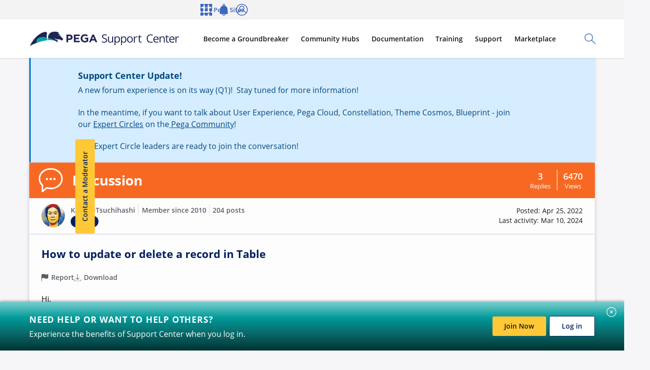

--- FILE ---
content_type: text/html; charset=UTF-8
request_url: https://support.pega.com/discussion/how-update-or-delete-record-table
body_size: 38225
content:
<!DOCTYPE html>
<html lang="en" dir="ltr" prefix="og: https://ogp.me/ns#">
  <head>
    <meta charset="utf-8" />
<script
  async='async'
  type='text/javascript'
  crossorigin=''
  src='//consent.truste.com/notice?domain=design.pegasystems.com&amp;c=teconsent&amp;text=true&amp;language=en&amp;js=nj&amp;noticeType=bb&amp;gtm=1'></script>

<script type="text/javascript">
  var __dispatched__ = {}; //Map of previously dispatched preference levels.
    /*
      First step is to register with the CM API to receive callbacks when a preference update occurs. You must wait for the CM API (PrivacyManagerAPI object) to exist on the page before registering.
    */
    var __i__ = self.postMessage && setInterval(function(){
        if(self.PrivacyManagerAPI && __i__){
            var apiObject = {PrivacyManagerAPI:
                    {action:"getConsentDecision",
                        timestamp: new Date().getTime(),
                        self: self.location.host}};
            self.top.postMessage(JSON.stringify(apiObject),"*");
            __i__ = clearInterval(__i__);
        }},50);
    /*
      Callbacks will occur in the form of a PostMessage event. This code listens for the appropriately formatted PostMessage event, gets the new consent decision, and then pushes the events into the GTM framework. Once the event is submitted, that consent decision is marked in the 'dispatched' map so it does not occur more than once.
    */
    self.addEventListener("message", function(e, d){
        try{
            if(e.data && (d= JSON.parse(e.data)) &&
                (d = d.PrivacyManagerAPI) && d.capabilities && d.action=="getConsentDecision") {
                var newDecision =
                    self.PrivacyManagerAPI.callApi("getGDPRConsentDecision",
                        self.location.host).consentDecision;
                newDecision && newDecision.forEach(function(label){
                    if(!__dispatched__[label]){
                        self.dataLayer && self.dataLayer.push({"event":"GDPR Pref Allows "+label});
                            __dispatched__[label] = 1;
                    }
                    }); }
        } catch(xx){
        } });
</script>
<script type="text/javascript">
    function pega_analytics_uuid() {
        var c = document.cookie, f = window.performance, m = Math,
            u = (c.match(/^(?:.*;)?\s*PEGA_VISITOR\s*=\s*([^;]+)(?:.*)?$/)||[,null])[1];

        if (!u) {
            (function() {
                var d = new Date().getTime();
                // Two ifs to workaround Drupal auto-escaping the logical AND operator.
                if (f) {
                    if (typeof f.now == "function") {
                        d += f.now();
                    }
                }
                u = 'xxxxxxxx-xxxx-4xxx-yxxx-xxxxxxxxxxxx'.replace(/[xy]/g, function(c) {
                    var r = (d + m.random()*16)%16 | 0;
                    d = m.floor(d/16);
                    return (c=='x' ? r : (r & 0x3 | 0x8)).toString(16);
                });
            })();
            var e = new Date();
            e.setMonth(e.getMonth() + 12);
            document.cookie = 'PEGA_VISITOR=' + u + '; expires=' + e + '; domain=.pega.com; path=/';
        }

        return u;
    }

    /**
     * @deprecated
     * @returns {*}
     */
    function pega_visitor() {
        return pega_analytics_uuid();
    }

    function pega_analytics_user_info() {
        // We inline a JSON object containing the user info.
        return {"registrant_id":"","strategic_org_id":"","sales_org_id":"","member_type":"","logged_in":false};
    }

    var dataLayer = dataLayer || [];
    var pega_analytics_user = pega_analytics_user_info();
    // Push some Google Tag Manager custom variables for use by its Google
    // Analytics set up. GTM has to be configured to populate the dimensions
    // using these variable names. For (potentially specious) historical
    // reasons, we supply some values twice as some dimensions were set up as
    // "session" dimensions while other were set up as "hit" dimensions.
    dataLayer.push({
        'gaDimension20': pega_analytics_user.registrant_id,
        'gaDimension28': pega_analytics_user.member_type,
        'gaDimension44': pega_analytics_user.registrant_id,
        'gaDimension45': pega_analytics_user.member_type,
        'gaDimension47': pega_analytics_user.strategic_org_id,
        'gaDimension48': pega_analytics_user.sales_org_id
    });

    dataLayer.push({
        'event': 'dataLayer-initialized',
        'user_id': pega_analytics_user.registrant_id || 'undefined',
        'member_type': pega_analytics_user.member_type || 'undefined',
        'logged_in': pega_analytics_user.logged_in,
    });
</script>
<meta name="description" content="Hi,  " />
<meta property="og:image" content="https://support.pega.com/sites/default/files/2022-08/Support%20Center.png" />
<meta property="og:image:secure_url" content="https://support.pega.com/sites/default/files/2022-08/Support%20Center.png" />
<meta property="og:image:type" content="image/png" />
<meta property="article:published_time" content="2022-04-25T02:47:41-0400" />
<meta name="twitter:card" content="summary" />
<meta name="twitter:title" content="Support Center" />
<meta name="twitter:image" content="https://support.pega.com/sites/default/files/2022-08/Support%20Center.png" />
<meta name="msvalidate.01" content="CEADC2EBEE78FB8987E29BDEB9CF1BA0" />
<meta property="article:platcap-1" content="User Experience" data-pega-cd-term="true" />
<meta property="article:platcap-2" content="Dev/Designer Studio" data-pega-cd-term="true" />
<meta property="article:horprd-3" content="8.4.1" data-pega-cd-term="true" />
<meta property="article:resconttype-2" content="Discussion" data-pega-cd-term="true" />
<link href="https://assets.sitescdn.net/answers/v1/answers.css" rel="stylesheet" type="text/css" />
<script src="https://assets.sitescdn.net/answers/v1.16.5/answers.min.js"></script>
<script src="https://assets.sitescdn.net/ytag/ytag.min.js"></script>
<meta name="Generator" content="Drupal 10 (https://www.drupal.org)" />
<meta name="MobileOptimized" content="width" />
<meta name="HandheldFriendly" content="true" />
<meta name="viewport" content="width=device-width, initial-scale=2, maximum-scale=1, user-scalable=no" />
<link rel="alternate" hreflang="en" href="https://support.pega.com/discussion/how-update-or-delete-record-table" />
<link rel="canonical" href="https://support.pega.com/discussion/how-update-or-delete-record-table" />
<link rel="shortlink" href="https://support.pega.com/node/555481" />
<script src="https://support.pega.com/sites/default/files/google_tag/gtm_55c99jc/google_tag.script.js?t8yxg5" defer></script>

    <title>How to update or delete a record in Table | Support Center</title>

    
    <link rel="apple-touch-icon" sizes="180x180" href="/themes/custom/pega_bolt_theme/images/favicons/apple-touch-icon.png">
    <link rel="icon" type="image/png" sizes="32x32" href="/themes/custom/pega_bolt_theme/images/favicons/favicon-32x32.png">
    <link rel="icon" type="image/png" sizes="16x16" href="/themes/custom/pega_bolt_theme/images/favicons/favicon-16x16.png">
    <link rel="manifest" href="/themes/custom/pega_bolt_theme/images/favicons/manifest.json">
    <link rel="shortcut icon" href="/themes/custom/pega_bolt_theme/images/favicons/favicon.ico">
    <meta name="msapplication-config" content="/themes/custom/pega_bolt_theme/images/favicons/browserconfig.xml">
    <meta name="theme-color" content="#ffffff">

    <link rel="stylesheet" media="all" href="/sites/default/files/css/css_S9SigC0auUkiSu7-PXAIZ8vGO1CtfWB3JiQre6LCy44.css?delta=0&amp;language=en&amp;theme=pegacc_theme&amp;include=[base64]" />
<link rel="stylesheet" media="all" href="/sites/default/files/css/css_N2fTalynxh1_0XH4ypP-qWElsxdoG5ZDI-a0WWsmeKk.css?delta=1&amp;language=en&amp;theme=pegacc_theme&amp;include=[base64]" />
<link rel="stylesheet" media="all" href="/sites/default/files/css/css_aTKBzppbRvE3_6nbW9CpevjthouFOP3raUNnkZ1ujZE.css?delta=2&amp;language=en&amp;theme=pegacc_theme&amp;include=[base64]" />

    
  </head>
  <body class="path-node" id="top">
        <a href="#main-content" class="c-base-skip-link">
      Skip to main content
    </a>
    
      <div class="dialog-off-canvas-main-canvas" data-off-canvas-main-canvas>
    <div class="nav-bar-padding layout-container u-bolt-padding-top-none">
  
  
  
  


<div  class="l-bolt-site">
              

  












<header  class="js-global-header c-bolt-page-header js-bolt-sticky-page-header" data-bolt-page-header-desktop-bp="1000px">
  <div class="c-bolt-page-header__primary">
          <a  href="/" class="c-bolt-page-header__logo" aria-label="Support Center">
        <span class="c-bolt-page-header__logo__img" aria-hidden="true">
          <img src="https://support.pega.com/themes/custom/pegacc_theme/images/pega-logo.svg" alt="">
        </span>
      </a>
        <div class="c-bolt-page-header__toolbar">
                    


<button aria-expanded="false" class="c-bolt-page-header__action-trigger c-bolt-page-header__action-trigger--search js-bolt-page-header-trigger" id="js-bolt-page-header-search-toggle">
  <span class="c-bolt-page-header__action-trigger__text">
    Toggle Search Panel
  </span>
  <span class="c-bolt-page-header__action-trigger__icon" aria-hidden="true">
    





  <svg  class="e-bolt-icon" xmlns="http://www.w3.org/2000/svg" viewBox="0 0 32 32" aria-hidden="true"><path fill="#001F5F" d="M31.6 30.18L21.16 19.74C22.94 17.64 24 14.94 24 12c0-6.62-5.38-12-12-12S0 5.38 0 12s5.38 12 12 12c2.94 0 5.64-1.08 7.74-2.84L30.18 31.6c.2.2.46.3.7.3.24 0 .52-.1.7-.3.4-.4.4-1.02 0-1.42h.02zM2 12C2 6.48 6.48 2 12 2s10 4.48 10 10-4.48 10-10 10S2 17.52 2 12z"/></svg>  </span>
  <span class="c-bolt-page-header__action-trigger__icon c-bolt-page-header__action-trigger__icon--close" aria-hidden="true">
    





  <svg  class="e-bolt-icon" xmlns="http://www.w3.org/2000/svg" viewBox="0 0 32 32" aria-hidden="true"><path fill="#001F5F" d="M17.41 16l14.3-14.29A.996.996 0 1030.3.3L16.01 14.59 1.71.29C1.32-.1.68-.1.29.29s-.39 1.03 0 1.42L14.58 16 .29 30.29a.996.996 0 00.71 1.7c.26 0 .51-.1.71-.29L16 17.41 30.29 31.7c.2.2.45.29.71.29s.51-.1.71-.29a.996.996 0 000-1.41L17.42 16z" class="cls-2"/></svg>  </span>
</button>
<div  class="c-bolt-page-header__search" id="js-bolt-page-header-search">
      

  

<form  action="/search" method="GET" class="c-bolt-form">
    










<bolt-typeahead  class="js-typeahead-hook--static-input" input-placeholder="Search Support Center" input-name="q"><div class="c-bolt-typeahead"><label for="905044178" class="c-bolt-typeahead__label"><span class="u-bolt-visuallyhidden"></span></label><input id="905044178" type="text" autocomplete="off" aria-autocomplete="list" class="c-bolt-typeahead__input" placeholder="Search Support Center" value="" required name="q" /><button  type="reset" onclick="this.previousElementSibling.focus()" class="c-bolt-typeahead__button c-bolt-typeahead__button--clear e-bolt-button e-bolt-button--transparent e-bolt-button--icon-only" aria-label="Clear search results" ><span class="e-bolt-button__icon-center" aria-hidden="true"><svg  class="e-bolt-icon" xmlns="http://www.w3.org/2000/svg" viewBox="0 0 32 32" aria-hidden="true"><path fill="#001F5F" d="M16 0C7.16 0 0 7.16 0 16s7.16 16 16 16 16-7.16 16-16S24.84 0 16 0zm4.94 19.54c.4.4.4 1.02 0 1.42-.2.2-.46.3-.7.3a.97.97 0 01-.7-.3L16 17.42l-3.54 3.54c-.2.2-.46.3-.7.3a.97.97 0 01-.7-.3.99.99 0 010-1.42L14.6 16l-3.54-3.54a.99.99 0 010-1.42.99.99 0 011.42 0l3.54 3.54 3.54-3.54a.99.99 0 011.42 0c.4.4.4 1.02 0 1.42L17.44 16l3.54 3.54h-.04z"/></svg></span></button><div class="c-bolt-typeahead__button c-bolt-typeahead__button--submit"><button  type="submit" onclick="this.previousElementSibling.focus()" class="c-bolt-typeahead__button c-bolt-typeahead__button--submit e-bolt-button e-bolt-button--transparent e-bolt-button--icon-only" aria-label="Submit" ><span class="e-bolt-button__icon-center" aria-hidden="true"><svg  class="e-bolt-icon" xmlns="http://www.w3.org/2000/svg" viewBox="0 0 32 32" aria-hidden="true"><path fill="#001F5F" d="M31.6 30.18L21.16 19.74C22.94 17.64 24 14.94 24 12c0-6.62-5.38-12-12-12S0 5.38 0 12s5.38 12 12 12c2.94 0 5.64-1.08 7.74-2.84L30.18 31.6c.2.2.46.3.7.3.24 0 .52-.1.7-.3.4-.4.4-1.02 0-1.42h.02zM2 12C2 6.48 6.48 2 12 2s10 4.48 10 10-4.48 10-10 10S2 17.52 2 12z"/></svg></span></button></div></div></bolt-typeahead>
</form>
<div class="js-did-you-mean">
  
</div>

  
</div>

      
  


<button aria-expanded="false" class="c-bolt-page-header__action-trigger c-bolt-page-header__action-trigger--nav js-bolt-page-header-trigger" id="js-bolt-page-header-primary-nav-toggle">
  <span class="c-bolt-page-header__action-trigger__text">
    Toggle Main Site Navigation
  </span>
  <span class="c-bolt-page-header__action-trigger__icon" aria-hidden="true">
    





  <svg  class="e-bolt-icon" xmlns="http://www.w3.org/2000/svg" viewBox="0 0 32 32" aria-hidden="true"><g fill="#151619" fill-rule="evenodd" clip-rule="evenodd"><path d="M30.4 14.4H1.6c-.9 0-1.6.7-1.6 1.6s.7 1.6 1.6 1.6h28.8c.9 0 1.6-.7 1.6-1.6s-.7-1.6-1.6-1.6M1.6 6.4h28.8c.9 0 1.6-.7 1.6-1.6s-.7-1.6-1.6-1.6H1.6C.7 3.2 0 3.9 0 4.8s.7 1.6 1.6 1.6M30.4 25.6H1.6c-.9 0-1.6.7-1.6 1.6s.7 1.6 1.6 1.6h28.8c.9 0 1.6-.7 1.6-1.6s-.7-1.6-1.6-1.6"/></g></svg>  </span>
  <span class="c-bolt-page-header__action-trigger__icon c-bolt-page-header__action-trigger__icon--close" aria-hidden="true">
    





  <svg  class="e-bolt-icon" xmlns="http://www.w3.org/2000/svg" viewBox="0 0 32 32" aria-hidden="true"><path fill="#001F5F" d="M17.41 16l14.3-14.29A.996.996 0 1030.3.3L16.01 14.59 1.71.29C1.32-.1.68-.1.29.29s-.39 1.03 0 1.42L14.58 16 .29 30.29a.996.996 0 00.71 1.7c.26 0 .51-.1.71-.29L16 17.41 30.29 31.7c.2.2.45.29.71.29s.51-.1.71-.29a.996.996 0 000-1.41L17.42 16z" class="cls-2"/></svg>  </span>
</button>
<nav  class="c-bolt-page-header__nav" id="js-bolt-page-header-primary-nav" aria-label="Main Site">
  <div class="c-bolt-page-header__nav-list-group">
          




        
          


<ul  class="js-bolt-page-header-nav c-bolt-page-header__nav-list js-bolt-page-header-nav--site c-bolt-page-header__nav-list--site">
                                
                            
                                                                                                                                        
                          
                        
                
                        
                        
                  



<li  class="js-bolt-page-header-nav-item c-bolt-page-header__nav-list-item has-children">
                      
            <button type="button" aria-expanded="false" class="c-bolt-page-header__nav-link js-bolt-page-header-trigger">
        <span class="c-bolt-page-header__nav-link__nested-indicator c-bolt-page-header__nav-link__nested-indicator--collapse" aria-hidden="true"></span>
        <span class="c-bolt-page-header__nav-link__content">
                        Become a Groundbreaker
          
        </span>
        <span class="c-bolt-page-header__nav-link__nested-indicator c-bolt-page-header__nav-link__nested-indicator--expand" aria-hidden="true"></span>
      </button>
                          
          


<ul  class="js-bolt-page-header-nav c-bolt-page-header__nav-list">
                                
        
        
                        
                                  
                        
                        
                            



<li  class="js-bolt-page-header-nav-item c-bolt-page-header__nav-list-item">
      <div class="c-bolt-page-header__nav-content">
                    

            






<bolt-card-replacement
       height="full"    id="p-e7c59b18-5b08-426f-9215-187733f72b6b" border-radius="small" spacing="medium" theme="none"
  
  >

    
  <ssr-keep for="bolt-card-replacement"  class="c-bolt-card-replacement c-bolt-card-replacement--border-radius-small">
    
    
                                  

      <bolt-card-replacement-media >
      <ssr-keep for="bolt-card-replacement-media" class="c-bolt-card_replacement__media">
                                                    

      
 

















<bolt-image
    
    
    placeholder-color="hsl(233, 33%, 97%)"  placeholder-image="[data-uri]"
   id="p-2e69b2a1-9318-47b3-a9e5-5a1e1cc62451" src="https://support.pega.com/sites/default/files/styles/1920/public/2024-10/get%20started%20community%20illustrations.png?itok=XWrhoCCo" srcset="https://support.pega.com/sites/default/files/styles/50/public/2024-10/get%20started%20community%20illustrations.png?itok=29aqWO0A 50w, https://support.pega.com/sites/default/files/styles/100/public/2024-10/get%20started%20community%20illustrations.png?itok=LIkSeB-N 100w, https://support.pega.com/sites/default/files/styles/200/public/2024-10/get%20started%20community%20illustrations.png?itok=xeQjbicS 200w, https://support.pega.com/sites/default/files/styles/320/public/2024-10/get%20started%20community%20illustrations.png?itok=myJqMtip 320w, https://support.pega.com/sites/default/files/styles/480/public/2024-10/get%20started%20community%20illustrations.png?itok=uklZK033 480w, https://support.pega.com/sites/default/files/styles/640/public/2024-10/get%20started%20community%20illustrations.png?itok=-FAqUFRl 640w, https://support.pega.com/sites/default/files/styles/1024/public/2024-10/get%20started%20community%20illustrations.png?itok=yVGXz4eV 1024w, https://support.pega.com/sites/default/files/styles/1366/public/2024-10/get%20started%20community%20illustrations.png?itok=xQjJ-qEa 1366w, https://support.pega.com/sites/default/files/styles/1536/public/2024-10/get%20started%20community%20illustrations.png?itok=c0nEh3dI 1536w, https://support.pega.com/sites/default/files/styles/1920/public/2024-10/get%20started%20community%20illustrations.png?itok=XWrhoCCo 1920w" height="1141" width="2291" alt="Decorative image for menu promo block"
  >

  
                    <img  class="c-bolt-image__image c-bolt-image__lazyload c-bolt-image__lazyload--fade js-lazyload" alt="Decorative image for menu promo block" data-srcset="https://support.pega.com/sites/default/files/styles/50/public/2024-10/get%20started%20community%20illustrations.png?itok=29aqWO0A 50w, https://support.pega.com/sites/default/files/styles/100/public/2024-10/get%20started%20community%20illustrations.png?itok=LIkSeB-N 100w, https://support.pega.com/sites/default/files/styles/200/public/2024-10/get%20started%20community%20illustrations.png?itok=xeQjbicS 200w, https://support.pega.com/sites/default/files/styles/320/public/2024-10/get%20started%20community%20illustrations.png?itok=myJqMtip 320w, https://support.pega.com/sites/default/files/styles/480/public/2024-10/get%20started%20community%20illustrations.png?itok=uklZK033 480w, https://support.pega.com/sites/default/files/styles/640/public/2024-10/get%20started%20community%20illustrations.png?itok=-FAqUFRl 640w, https://support.pega.com/sites/default/files/styles/1024/public/2024-10/get%20started%20community%20illustrations.png?itok=yVGXz4eV 1024w, https://support.pega.com/sites/default/files/styles/1366/public/2024-10/get%20started%20community%20illustrations.png?itok=xQjJ-qEa 1366w, https://support.pega.com/sites/default/files/styles/1536/public/2024-10/get%20started%20community%20illustrations.png?itok=c0nEh3dI 1536w, https://support.pega.com/sites/default/files/styles/1920/public/2024-10/get%20started%20community%20illustrations.png?itok=XWrhoCCo 1920w" data-sizes="auto" srcset="[data-uri]" src="https://support.pega.com/sites/default/files/styles/1920/public/2024-10/get%20started%20community%20illustrations.png?itok=XWrhoCCo" />

        <noscript> <img  class="c-bolt-image__image" alt="Decorative image for menu promo block" src="https://support.pega.com/sites/default/files/styles/1920/public/2024-10/get%20started%20community%20illustrations.png?itok=XWrhoCCo" ="https://support.pega.com/sites/default/files/styles/50/public/2024-10/get%20started%20community%20illustrations.png?itok=29aqWO0A 50w, https://support.pega.com/sites/default/files/styles/100/public/2024-10/get%20started%20community%20illustrations.png?itok=LIkSeB-N 100w, https://support.pega.com/sites/default/files/styles/200/public/2024-10/get%20started%20community%20illustrations.png?itok=xeQjbicS 200w, https://support.pega.com/sites/default/files/styles/320/public/2024-10/get%20started%20community%20illustrations.png?itok=myJqMtip 320w, https://support.pega.com/sites/default/files/styles/480/public/2024-10/get%20started%20community%20illustrations.png?itok=uklZK033 480w, https://support.pega.com/sites/default/files/styles/640/public/2024-10/get%20started%20community%20illustrations.png?itok=-FAqUFRl 640w, https://support.pega.com/sites/default/files/styles/1024/public/2024-10/get%20started%20community%20illustrations.png?itok=yVGXz4eV 1024w, https://support.pega.com/sites/default/files/styles/1366/public/2024-10/get%20started%20community%20illustrations.png?itok=xQjJ-qEa 1366w, https://support.pega.com/sites/default/files/styles/1536/public/2024-10/get%20started%20community%20illustrations.png?itok=c0nEh3dI 1536w, https://support.pega.com/sites/default/files/styles/1920/public/2024-10/get%20started%20community%20illustrations.png?itok=XWrhoCCo 1920w" /> </noscript>
  
      </bolt-image>
                        </ssr-keep>
    </bolt-card-replacement-media>
  
                                                    


<bolt-card-replacement-body >
  <ssr-keep for="bolt-card-replacement-body"  class="c-bolt-card_replacement__body c-bolt-card_replacement__body--spacing-medium">
                  <bolt-stack>
  
  
  
            

            



 
  




  

  








<div  class="u-bolt-text-transform-none c-bolt-headline--left c-bolt-headline c-bolt-headline--bold c-bolt-headline--medium c-bolt-headline--link" id="p-0584d9cc-7a6e-4a69-bb86-cb93168d1a38"><a  href="https://community.pega.com/get-started" class="e-bolt-text-link e-bolt-text-link--reversed-underline">Get Started with Community<span class="e-bolt-text-link__icon-after" aria-hidden="true"><svg  class="e-bolt-icon e-bolt-icon--direction-indicator" xmlns="http://www.w3.org/2000/svg" viewBox="0 0 32 32" aria-hidden="true"><path fill="#001F5F" d="M10 29c-.26 0-.52-.1-.72-.3-.38-.4-.38-1.02 0-1.42l11.48-11.32L9.38 4.72a.99.99 0 010-1.42.99.99 0 011.42 0l11.76 11.6a1.499 1.499 0 010 2.12L10.7 28.7c-.2.2-.44.28-.7.28V29z"/></svg></span></a></div>

  


    <p>Tools and knowledge to help you succeed.</p>


      
  </bolt-stack>

            </ssr-keep>
</bolt-card-replacement-body>
                                                        </ssr-keep>
</bolt-card-replacement>


  



          
    </div>
  </li>
                                      
                            
                                                                                                                                                                                
        
                        
                                  
                        
                        
                  



<li  class="js-bolt-page-header-nav-item c-bolt-page-header__nav-list-item has-children">
                              <span  class="c-bolt-page-header__nav-link c-bolt-page-header__nav-link--heading">
          <strong class="c-bolt-page-header__nav-link__content">
                          Get Involved
          
          </strong>
        </span>
      
            <button type="button" aria-expanded="false" class="c-bolt-page-header__nav-link js-bolt-page-header-trigger">
        <span class="c-bolt-page-header__nav-link__nested-indicator c-bolt-page-header__nav-link__nested-indicator--collapse" aria-hidden="true"></span>
        <span class="c-bolt-page-header__nav-link__content">
                        Get Involved
          
        </span>
        <span class="c-bolt-page-header__nav-link__nested-indicator c-bolt-page-header__nav-link__nested-indicator--expand" aria-hidden="true"></span>
      </button>
                          
          


<ul  class="js-bolt-page-header-nav c-bolt-page-header__nav-list">
                                
                            
                                                                                    
        
                        
                
                        
                        
                  



<li  class="js-bolt-page-header-nav-item c-bolt-page-header__nav-list-item has-children">
                              <a  href="https://community.pega.com/expert-circles" class="c-bolt-page-header__nav-link c-bolt-page-header__nav-link--heading">
          <strong class="c-bolt-page-header__nav-link__content">
                          Expert Circles
          
          </strong>
        </a>
      
            <button type="button" aria-expanded="false" class="c-bolt-page-header__nav-link js-bolt-page-header-trigger">
        <span class="c-bolt-page-header__nav-link__nested-indicator c-bolt-page-header__nav-link__nested-indicator--collapse" aria-hidden="true"></span>
        <span class="c-bolt-page-header__nav-link__content">
                        Expert Circles
          
        </span>
        <span class="c-bolt-page-header__nav-link__nested-indicator c-bolt-page-header__nav-link__nested-indicator--expand" aria-hidden="true"></span>
      </button>
                          
          


<ul  class="js-bolt-page-header-nav c-bolt-page-header__nav-list">
                                
        
        
                        
                
                        
                        
                  



<li  class="js-bolt-page-header-nav-item c-bolt-page-header__nav-list-item">
                      <a  href="https://community.pega.com/expert-circle/blueprint-app-design" class="c-bolt-page-header__nav-link" >
        <span class="c-bolt-page-header__nav-link__content">
                        Blueprint and App Design Expert Circle
          
        </span>
      </a>
      </li>
                                      
        
        
                        
                
                        
                        
                  



<li  class="js-bolt-page-header-nav-item c-bolt-page-header__nav-list-item">
                      <a  href="https://community.pega.com/expert-circle/pega-as-a-service" class="c-bolt-page-header__nav-link" >
        <span class="c-bolt-page-header__nav-link__content">
                        Pega As-A-Service Expert Circle
          
        </span>
      </a>
      </li>
                                      
        
        
                        
                
                        
                        
                  



<li  class="js-bolt-page-header-nav-item c-bolt-page-header__nav-list-item">
                      <a  href="https://community.pega.com/expert-circle/user-experience" class="c-bolt-page-header__nav-link" >
        <span class="c-bolt-page-header__nav-link__content">
                        User Experience Expert Circle
          
        </span>
      </a>
      </li>
                  
</ul>
      
          
      </li>
                                      
        
        
                        
                
                        
                        
                  



<li  class="js-bolt-page-header-nav-item c-bolt-page-header__nav-list-item">
                      <a  href="https://partners.pega.com/" class="c-bolt-page-header__nav-link" >
        <span class="c-bolt-page-header__nav-link__content">
                        Partner Portal
          
        </span>
      </a>
      </li>
                                      
        
        
                        
                
                        
                        
                  



<li  class="js-bolt-page-header-nav-item c-bolt-page-header__nav-list-item">
                      <a  href="https://community.pega.com/client-programs" class="c-bolt-page-header__nav-link" >
        <span class="c-bolt-page-header__nav-link__content">
                        Client Programs
          
        </span>
      </a>
      </li>
                                      
        
        
                        
                
                        
                        
                  



<li  class="js-bolt-page-header-nav-item c-bolt-page-header__nav-list-item">
                      <a  href="https://community.pega.com/events" class="c-bolt-page-header__nav-link" >
        <span class="c-bolt-page-header__nav-link__content">
                        Pega Community Events
          
        </span>
      </a>
      </li>
                                      
        
        
                        
                
                        
                        
                  



<li  class="js-bolt-page-header-nav-item c-bolt-page-header__nav-list-item">
                      <a  href="https://community.pega.com/content-contributor-program" class="c-bolt-page-header__nav-link" >
        <span class="c-bolt-page-header__nav-link__content">
                        Content Contributor Program
          
        </span>
      </a>
      </li>
                                      
        
        
                        
                
                        
                        
                  



<li  class="js-bolt-page-header-nav-item c-bolt-page-header__nav-list-item">
                      <a  href="https://community.pega.com/feedback" class="c-bolt-page-header__nav-link" >
        <span class="c-bolt-page-header__nav-link__content">
                        Feedback Center
          
        </span>
      </a>
      </li>
                  
</ul>
      
          
      </li>
                                      
                            
                                                                                                          
        
                        
                                  
                        
                        
                  



<li  class="js-bolt-page-header-nav-item c-bolt-page-header__nav-list-item has-children">
                              <span  class="c-bolt-page-header__nav-link c-bolt-page-header__nav-link--heading">
          <strong class="c-bolt-page-header__nav-link__content">
                          Get Inspired
          
          </strong>
        </span>
      
            <button type="button" aria-expanded="false" class="c-bolt-page-header__nav-link js-bolt-page-header-trigger">
        <span class="c-bolt-page-header__nav-link__nested-indicator c-bolt-page-header__nav-link__nested-indicator--collapse" aria-hidden="true"></span>
        <span class="c-bolt-page-header__nav-link__content">
                        Get Inspired
          
        </span>
        <span class="c-bolt-page-header__nav-link__nested-indicator c-bolt-page-header__nav-link__nested-indicator--expand" aria-hidden="true"></span>
      </button>
                          
          


<ul  class="js-bolt-page-header-nav c-bolt-page-header__nav-list">
                                
        
        
                        
                
                        
                        
                  



<li  class="js-bolt-page-header-nav-item c-bolt-page-header__nav-list-item">
                      <a  href="https://community.pega.com/get-started/community-edition" class="c-bolt-page-header__nav-link" >
        <span class="c-bolt-page-header__nav-link__content">
                        Pega Platform: Community Edition
          
        </span>
      </a>
      </li>
                                      
        
        
                        
                
                        
                        
                  



<li  class="js-bolt-page-header-nav-item c-bolt-page-header__nav-list-item">
                      <a  href="https://community.pega.com/blog" class="c-bolt-page-header__nav-link" >
        <span class="c-bolt-page-header__nav-link__content">
                        Pega Community Blog
          
        </span>
      </a>
      </li>
                                      
        
        
                        
                
                        
                        
                  



<li  class="js-bolt-page-header-nav-item c-bolt-page-header__nav-list-item">
                      <a  href="https://community.pega.com/search/videos" class="c-bolt-page-header__nav-link" >
        <span class="c-bolt-page-header__nav-link__content">
                        Videos
          
        </span>
      </a>
      </li>
                                      
        
        
                        
                
                        
                        
                  



<li  class="js-bolt-page-header-nav-item c-bolt-page-header__nav-list-item">
                      <a  href="https://community.pega.com/faqs" class="c-bolt-page-header__nav-link" >
        <span class="c-bolt-page-header__nav-link__content">
                        FAQs
          
        </span>
      </a>
      </li>
                  
</ul>
      
          
      </li>
                  
</ul>
      
          
      </li>
                                      
                            
                                                                                                                                                                                        
                          
                        
                                  
                        
                        
                  



<li  class="js-bolt-page-header-nav-item c-bolt-page-header__nav-list-item has-children">
                      
            <button type="button" aria-expanded="false" class="c-bolt-page-header__nav-link js-bolt-page-header-trigger">
        <span class="c-bolt-page-header__nav-link__nested-indicator c-bolt-page-header__nav-link__nested-indicator--collapse" aria-hidden="true"></span>
        <span class="c-bolt-page-header__nav-link__content">
                        Community Hubs
          
        </span>
        <span class="c-bolt-page-header__nav-link__nested-indicator c-bolt-page-header__nav-link__nested-indicator--expand" aria-hidden="true"></span>
      </button>
                          
          


<ul  class="js-bolt-page-header-nav c-bolt-page-header__nav-list">
                                
                            
                                                                                                                                                      
        
                        
                                  
                                          
                                          
                  



<li  class="js-bolt-page-header-nav-item c-bolt-page-header__nav-list-item has-children">
                              <span  class="c-bolt-page-header__nav-link c-bolt-page-header__nav-link--heading">
          <strong class="c-bolt-page-header__nav-link__content">
                          Roles
          
          </strong>
        </span>
      
            <button type="button" aria-expanded="false" class="c-bolt-page-header__nav-link js-bolt-page-header-trigger">
        <span class="c-bolt-page-header__nav-link__nested-indicator c-bolt-page-header__nav-link__nested-indicator--collapse" aria-hidden="true"></span>
        <span class="c-bolt-page-header__nav-link__content">
                        Roles
          
        </span>
        <span class="c-bolt-page-header__nav-link__nested-indicator c-bolt-page-header__nav-link__nested-indicator--expand" aria-hidden="true"></span>
      </button>
                          
          


<ul  class="js-bolt-page-header-nav c-bolt-page-header__nav-list">
                                
        
        
                        
                
                                          
                                          
                  



<li  class="js-bolt-page-header-nav-item c-bolt-page-header__nav-list-item">
                      <a  class="c-bolt-page-header__nav-link" href="https://community.pega.com/roles/business-architect" >
        <span class="c-bolt-page-header__nav-link__content">
                        Business Architect
          
        </span>
      </a>
      </li>
                                      
        
        
                        
                
                                          
                                          
                  



<li  class="js-bolt-page-header-nav-item c-bolt-page-header__nav-list-item">
                      <a  class="c-bolt-page-header__nav-link" href="https://community.pega.com/roles/citizen-developer" >
        <span class="c-bolt-page-header__nav-link__content">
                        Citizen Developer
          
        </span>
      </a>
      </li>
                                      
        
        
                        
                
                        
                        
                  



<li  class="js-bolt-page-header-nav-item c-bolt-page-header__nav-list-item">
                      <a  href="https://community.pega.com/roles/decisioning-architect" class="c-bolt-page-header__nav-link" >
        <span class="c-bolt-page-header__nav-link__content">
                        Decisioning Architect
          
        </span>
      </a>
      </li>
                                      
        
        
                        
                
                                          
                                          
                  



<li  class="js-bolt-page-header-nav-item c-bolt-page-header__nav-list-item">
                      <a  class="c-bolt-page-header__nav-link" href="https://community.pega.com/roles/robotics-system-architect" >
        <span class="c-bolt-page-header__nav-link__content">
                        Robotics System Architect
          
        </span>
      </a>
      </li>
                                      
        
        
                        
                
                                          
                                          
                  



<li  class="js-bolt-page-header-nav-item c-bolt-page-header__nav-list-item">
                      <a  class="c-bolt-page-header__nav-link" href="https://community.pega.com/roles/system-architect" >
        <span class="c-bolt-page-header__nav-link__content">
                        System Architect
          
        </span>
      </a>
      </li>
                                      
        
        
                        
                
                                          
                                          
                  



<li  class="js-bolt-page-header-nav-item c-bolt-page-header__nav-list-item">
                      <a  class="c-bolt-page-header__nav-link" href="https://community.pega.com/roles" >
        <span class="c-bolt-page-header__nav-link__content">
                        View all Pega roles
          
        </span>
      </a>
      </li>
                  
</ul>
      
          
      </li>
                                      
                            
                                                                                                                                                                                                  
        
                        
                                  
                        
                        
                  



<li  class="js-bolt-page-header-nav-item c-bolt-page-header__nav-list-item has-children">
                              <span  class="c-bolt-page-header__nav-link c-bolt-page-header__nav-link--heading">
          <strong class="c-bolt-page-header__nav-link__content">
                          Products
          
          </strong>
        </span>
      
            <button type="button" aria-expanded="false" class="c-bolt-page-header__nav-link js-bolt-page-header-trigger">
        <span class="c-bolt-page-header__nav-link__nested-indicator c-bolt-page-header__nav-link__nested-indicator--collapse" aria-hidden="true"></span>
        <span class="c-bolt-page-header__nav-link__content">
                        Products
          
        </span>
        <span class="c-bolt-page-header__nav-link__nested-indicator c-bolt-page-header__nav-link__nested-indicator--expand" aria-hidden="true"></span>
      </button>
                          
          


<ul  class="js-bolt-page-header-nav c-bolt-page-header__nav-list">
                                
        
        
                        
                
                        
                        
                  



<li  class="js-bolt-page-header-nav-item c-bolt-page-header__nav-list-item">
                      <a  href="https://community.pega.com/products/whats-new/platform" class="c-bolt-page-header__nav-link" >
        <span class="c-bolt-page-header__nav-link__content">
                        What&#039;s New in Pega Infinity &#039;25
          
        </span>
      </a>
      </li>
                                      
        
        
                        
                
                        
                        
                  



<li  class="js-bolt-page-header-nav-item c-bolt-page-header__nav-list-item">
                      <a  href="https://community.pega.com/knowledgebase/products/platform" class="c-bolt-page-header__nav-link" >
        <span class="c-bolt-page-header__nav-link__content">
                        Pega Platform
          
        </span>
      </a>
      </li>
                                      
        
        
                        
                
                        
                        
                  



<li  class="js-bolt-page-header-nav-item c-bolt-page-header__nav-list-item">
                      <a  href="https://community.pega.com/knowledgebase/products/customer-decision-hub" class="c-bolt-page-header__nav-link" >
        <span class="c-bolt-page-header__nav-link__content">
                        Customer Decision Hub
          
        </span>
      </a>
      </li>
                                      
        
        
                        
                
                        
                        
                  



<li  class="js-bolt-page-header-nav-item c-bolt-page-header__nav-list-item">
                      <a  href="https://community.pega.com/knowledgebase/products/customer-service" class="c-bolt-page-header__nav-link" >
        <span class="c-bolt-page-header__nav-link__content">
                        Customer Service
          
        </span>
      </a>
      </li>
                                      
        
        
                        
                
                        
                        
                  



<li  class="js-bolt-page-header-nav-item c-bolt-page-header__nav-list-item">
                      <a  href="https://community.pega.com/knowledgebase/capabilities/robotic-automation" class="c-bolt-page-header__nav-link" >
        <span class="c-bolt-page-header__nav-link__content">
                        Robotic Process Automation
          
        </span>
      </a>
      </li>
                                      
        
        
                        
                
                        
                        
                  



<li  class="js-bolt-page-header-nav-item c-bolt-page-header__nav-list-item">
                      <a  href="https://community.pega.com/knowledgebase/products/sales-automation" class="c-bolt-page-header__nav-link" >
        <span class="c-bolt-page-header__nav-link__content">
                        Sales Automation
          
        </span>
      </a>
      </li>
                                      
        
        
                        
                
                        
                        
                  



<li  class="js-bolt-page-header-nav-item c-bolt-page-header__nav-list-item">
                      <a  href="https://community.pega.com/knowledgebase/products/workforce-intelligence" class="c-bolt-page-header__nav-link" >
        <span class="c-bolt-page-header__nav-link__content">
                        Workforce Intelligence
          
        </span>
      </a>
      </li>
                                      
        
        
                        
                
                        
                        
                  



<li  class="js-bolt-page-header-nav-item c-bolt-page-header__nav-list-item">
                      <a  href="https://community.pega.com/knowledgebase/products" class="c-bolt-page-header__nav-link" >
        <span class="c-bolt-page-header__nav-link__content">
                        All Products
          
        </span>
      </a>
      </li>
                  
</ul>
      
          
      </li>
                                      
                            
                                                                                                                                                                            
        
                        
                                  
                        
                        
                  



<li  class="js-bolt-page-header-nav-item c-bolt-page-header__nav-list-item has-children">
                              <span  class="c-bolt-page-header__nav-link c-bolt-page-header__nav-link--heading">
          <strong class="c-bolt-page-header__nav-link__content">
                          Concepts
          
          </strong>
        </span>
      
            <button type="button" aria-expanded="false" class="c-bolt-page-header__nav-link js-bolt-page-header-trigger">
        <span class="c-bolt-page-header__nav-link__nested-indicator c-bolt-page-header__nav-link__nested-indicator--collapse" aria-hidden="true"></span>
        <span class="c-bolt-page-header__nav-link__content">
                        Concepts
          
        </span>
        <span class="c-bolt-page-header__nav-link__nested-indicator c-bolt-page-header__nav-link__nested-indicator--expand" aria-hidden="true"></span>
      </button>
                          
          


<ul  class="js-bolt-page-header-nav c-bolt-page-header__nav-list">
                                
        
        
                        
                
                        
                        
                  



<li  class="js-bolt-page-header-nav-item c-bolt-page-header__nav-list-item">
                      <a  href="https://community.pega.com/accessibility" class="c-bolt-page-header__nav-link" >
        <span class="c-bolt-page-header__nav-link__content">
                        Accessibility
          
        </span>
      </a>
      </li>
                                      
        
        
                        
                
                        
                        
                  



<li  class="js-bolt-page-header-nav-item c-bolt-page-header__nav-list-item">
                      <a  href="https://community.pega.com/project/express-delivery" class="c-bolt-page-header__nav-link" >
        <span class="c-bolt-page-header__nav-link__content">
                        Delivery Excellence with Pega Express
          
        </span>
      </a>
      </li>
                                      
        
        
                        
                
                        
                        
                  



<li  class="js-bolt-page-header-nav-item c-bolt-page-header__nav-list-item">
                      <a  href="https://community.pega.com/gen-ai" class="c-bolt-page-header__nav-link" >
        <span class="c-bolt-page-header__nav-link__content">
                        Pega GenAI
          
        </span>
      </a>
      </li>
                                      
        
        
                        
                
                        
                        
                  



<li  class="js-bolt-page-header-nav-item c-bolt-page-header__nav-list-item">
                      <a  href="https://community.pega.com/process-fabric" class="c-bolt-page-header__nav-link" >
        <span class="c-bolt-page-header__nav-link__content">
                        Process Fabric
          
        </span>
      </a>
      </li>
                                      
        
        
                        
                
                        
                        
                  



<li  class="js-bolt-page-header-nav-item c-bolt-page-header__nav-list-item">
                      <a  href="https://community.pega.com/low-code-factory" class="c-bolt-page-header__nav-link" >
        <span class="c-bolt-page-header__nav-link__content">
                        Low-Code Factory
          
        </span>
      </a>
      </li>
                                      
        
        
                        
                
                        
                        
                  



<li  class="js-bolt-page-header-nav-item c-bolt-page-header__nav-list-item">
                      <a  href="https://community.pega.com/digital-experience-api" class="c-bolt-page-header__nav-link" >
        <span class="c-bolt-page-header__nav-link__content">
                        Pega DX API
          
        </span>
      </a>
      </li>
                                      
        
        
                        
                
                        
                        
                  



<li  class="js-bolt-page-header-nav-item c-bolt-page-header__nav-list-item">
                      <a  href="https://community.pega.com/cloud" class="c-bolt-page-header__nav-link" >
        <span class="c-bolt-page-header__nav-link__content">
                        Pega Cloud
          
        </span>
      </a>
      </li>
                  
</ul>
      
          
      </li>
                                      
        
        
                        
                
                        
                        
                            



<li  class="js-bolt-page-header-nav-item c-bolt-page-header__nav-list-item">
      <div class="c-bolt-page-header__nav-content">
                  
          
    </div>
  </li>
                  
</ul>
      
          
      </li>
                                      
                            
                                                                                                                                        
                          
                        
                                  
                        
                        
                  



<li  class="js-bolt-page-header-nav-item c-bolt-page-header__nav-list-item has-children">
                      
            <button type="button" aria-expanded="false" class="c-bolt-page-header__nav-link js-bolt-page-header-trigger">
        <span class="c-bolt-page-header__nav-link__nested-indicator c-bolt-page-header__nav-link__nested-indicator--collapse" aria-hidden="true"></span>
        <span class="c-bolt-page-header__nav-link__content">
                        Documentation
          
        </span>
        <span class="c-bolt-page-header__nav-link__nested-indicator c-bolt-page-header__nav-link__nested-indicator--expand" aria-hidden="true"></span>
      </button>
                          
          


<ul  class="js-bolt-page-header-nav c-bolt-page-header__nav-list">
                                
                            
                                                                                                                                
        
                        
                                  
                        
                        
                  



<li  class="js-bolt-page-header-nav-item c-bolt-page-header__nav-list-item has-children">
                              <span  class="c-bolt-page-header__nav-link c-bolt-page-header__nav-link--heading">
          <strong class="c-bolt-page-header__nav-link__content">
                          What&#039;s New
          
          </strong>
        </span>
      
            <button type="button" aria-expanded="false" class="c-bolt-page-header__nav-link js-bolt-page-header-trigger">
        <span class="c-bolt-page-header__nav-link__nested-indicator c-bolt-page-header__nav-link__nested-indicator--collapse" aria-hidden="true"></span>
        <span class="c-bolt-page-header__nav-link__content">
                        What&#039;s New
          
        </span>
        <span class="c-bolt-page-header__nav-link__nested-indicator c-bolt-page-header__nav-link__nested-indicator--expand" aria-hidden="true"></span>
      </button>
                          
          


<ul  class="js-bolt-page-header-nav c-bolt-page-header__nav-list">
                                
        
        
                        
                
                        
                        
                  



<li  class="js-bolt-page-header-nav-item c-bolt-page-header__nav-list-item">
                      <a  href="https://docs.pega.com/bundle/platform/page/platform/release-notes/platform-release-notes.html" class="c-bolt-page-header__nav-link" >
        <span class="c-bolt-page-header__nav-link__content">
                        Platform Release Notes
          
        </span>
      </a>
      </li>
                                      
        
        
                        
                
                        
                        
                  



<li  class="js-bolt-page-header-nav-item c-bolt-page-header__nav-list-item">
                      <a  href="https://docs.pega.com/bundle/customer-service/page/customer-service/hub/customer-service-release-notes.html" class="c-bolt-page-header__nav-link" >
        <span class="c-bolt-page-header__nav-link__content">
                        Customer Service Release Notes
          
        </span>
      </a>
      </li>
                                      
        
        
                        
                
                        
                        
                  



<li  class="js-bolt-page-header-nav-item c-bolt-page-header__nav-list-item">
                      <a  href="https://docs.pega.com/bundle/customer-decision-hub/page/customer-decision-hub/hub/release-notes.html" class="c-bolt-page-header__nav-link" >
        <span class="c-bolt-page-header__nav-link__content">
                        Customer Decision Hub Release Notes
          
        </span>
      </a>
      </li>
                                      
        
        
                        
                
                        
                        
                  



<li  class="js-bolt-page-header-nav-item c-bolt-page-header__nav-list-item">
                      <a  href="https://docs.pega.com/bundle/robotic-automation-221/page/robotic-automation/release-build-notes/pra-build-notes.html" class="c-bolt-page-header__nav-link" >
        <span class="c-bolt-page-header__nav-link__content">
                        Robotic Automation Release and Build Notes
          
        </span>
      </a>
      </li>
                                      
        
        
                        
                
                        
                        
                  



<li  class="js-bolt-page-header-nav-item c-bolt-page-header__nav-list-item">
                      <a  href="https://docs.pega.com/bundle/sales-automation/page/sales-automation/hub/sales-automation-getting-started.html" class="c-bolt-page-header__nav-link" >
        <span class="c-bolt-page-header__nav-link__content">
                        Sales Automation Release Notes
          
        </span>
      </a>
      </li>
                  
</ul>
      
          
      </li>
                                      
                            
                                                                                                                                                          
        
                        
                                  
                        
                        
                  



<li  class="js-bolt-page-header-nav-item c-bolt-page-header__nav-list-item has-children">
                              <span  class="c-bolt-page-header__nav-link c-bolt-page-header__nav-link--heading">
          <strong class="c-bolt-page-header__nav-link__content">
                          Browse Documentation
          
          </strong>
        </span>
      
            <button type="button" aria-expanded="false" class="c-bolt-page-header__nav-link js-bolt-page-header-trigger">
        <span class="c-bolt-page-header__nav-link__nested-indicator c-bolt-page-header__nav-link__nested-indicator--collapse" aria-hidden="true"></span>
        <span class="c-bolt-page-header__nav-link__content">
                        Browse Documentation
          
        </span>
        <span class="c-bolt-page-header__nav-link__nested-indicator c-bolt-page-header__nav-link__nested-indicator--expand" aria-hidden="true"></span>
      </button>
                          
          


<ul  class="js-bolt-page-header-nav c-bolt-page-header__nav-list">
                                
                            
                                                                                                          
        
                        
                
                        
                        
                  



<li  class="js-bolt-page-header-nav-item c-bolt-page-header__nav-list-item has-children">
                              <a  href="https://docs.pega.com/category/ppi242?labelkey=24-2" class="c-bolt-page-header__nav-link c-bolt-page-header__nav-link--heading">
          <strong class="c-bolt-page-header__nav-link__content">
                          Pega Platform Guides
          
          </strong>
        </a>
      
            <button type="button" aria-expanded="false" class="c-bolt-page-header__nav-link js-bolt-page-header-trigger">
        <span class="c-bolt-page-header__nav-link__nested-indicator c-bolt-page-header__nav-link__nested-indicator--collapse" aria-hidden="true"></span>
        <span class="c-bolt-page-header__nav-link__content">
                        Pega Platform Guides
          
        </span>
        <span class="c-bolt-page-header__nav-link__nested-indicator c-bolt-page-header__nav-link__nested-indicator--expand" aria-hidden="true"></span>
      </button>
                          
          


<ul  class="js-bolt-page-header-nav c-bolt-page-header__nav-list">
                                
        
        
                        
                
                        
                        
                  



<li  class="js-bolt-page-header-nav-item c-bolt-page-header__nav-list-item">
                      <a  href="https://docs.pega.com/bundle/platform/page/platform/hub/platform-install-update.html" class="c-bolt-page-header__nav-link" >
        <span class="c-bolt-page-header__nav-link__content">
                        Install &amp; Update Guides
          
        </span>
      </a>
      </li>
                                      
        
        
                        
                
                                          
                                          
                  



<li  class="js-bolt-page-header-nav-item c-bolt-page-header__nav-list-item">
                      <a  class="c-bolt-page-header__nav-link" href="https://docs.pega.com/bundle/platform-88/page/platform/deployment/update-introduction.html" >
        <span class="c-bolt-page-header__nav-link__content">
                        Update Guides
          
        </span>
      </a>
      </li>
                                      
        
        
                        
                
                        
                        
                  



<li  class="js-bolt-page-header-nav-item c-bolt-page-header__nav-list-item">
                      <a  href="https://docs.pega.com/bundle/platform/page/platform/deployment/platform-support-guide/platform-support-guide.html" class="c-bolt-page-header__nav-link" >
        <span class="c-bolt-page-header__nav-link__content">
                        Support Guides
          
        </span>
      </a>
      </li>
                                      
        
        
                        
                
                        
                        
                  



<li  class="js-bolt-page-header-nav-item c-bolt-page-header__nav-list-item">
                      <a  href="https://support.pega.com/pega-platform-resolved-issues" class="c-bolt-page-header__nav-link" >
        <span class="c-bolt-page-header__nav-link__content">
                        Resolved Issues
          
        </span>
      </a>
      </li>
                  
</ul>
      
          
      </li>
                                      
        
        
                        
                
                        
                        
                  



<li  class="js-bolt-page-header-nav-item c-bolt-page-header__nav-list-item">
                      <a  href="https://docs.pega.com/bundle/customer-decision-hub/page/customer-decision-hub/hub/get-started.html" class="c-bolt-page-header__nav-link" >
        <span class="c-bolt-page-header__nav-link__content">
                        Customer Decision Hub Guides
          
        </span>
      </a>
      </li>
                                      
        
        
                        
                
                        
                        
                  



<li  class="js-bolt-page-header-nav-item c-bolt-page-header__nav-list-item">
                      <a  href="https://docs.pega.com/bundle/customer-service/page/customer-service/hub/customer-service-getting-started.html" class="c-bolt-page-header__nav-link" >
        <span class="c-bolt-page-header__nav-link__content">
                        Customer Service Guides
          
        </span>
      </a>
      </li>
                                      
        
        
                        
                
                        
                        
                  



<li  class="js-bolt-page-header-nav-item c-bolt-page-header__nav-list-item">
                      <a  href="https://docs.pega.com/bundle/robotic-automation-221/page/robotic-automation/pega-rpa-ga.html" class="c-bolt-page-header__nav-link" >
        <span class="c-bolt-page-header__nav-link__content">
                        Robotic Automation Guides
          
        </span>
      </a>
      </li>
                                      
        
        
                        
                
                        
                        
                  



<li  class="js-bolt-page-header-nav-item c-bolt-page-header__nav-list-item">
                      <a  href="https://docs.pega.com/bundle/sales-automation/page/sales-automation/hub/sales-automation-getting-started.html" class="c-bolt-page-header__nav-link" >
        <span class="c-bolt-page-header__nav-link__content">
                        Sales Automation Guides
          
        </span>
      </a>
      </li>
                  
</ul>
      
          
      </li>
                                      
        
        
                        
                
                                          
                        
                  



<li  class="c-bolt-page-header__nav-list-item--view-all c-bolt-page-header__nav-list-item--full-width js-bolt-page-header-nav-item c-bolt-page-header__nav-list-item">
                      <a  href="https://docs.pega.com" class="c-bolt-page-header__nav-link" >
        <span class="c-bolt-page-header__nav-link__content">
                        Visit Pega Documentation
          
        </span>
      </a>
      </li>
                  
</ul>
      
          
      </li>
                                      
                            
                                                                                                                                                                                        
                          
                        
                                  
                        
                        
                  



<li  class="js-bolt-page-header-nav-item c-bolt-page-header__nav-list-item has-children">
                      
            <button type="button" aria-expanded="false" class="c-bolt-page-header__nav-link js-bolt-page-header-trigger">
        <span class="c-bolt-page-header__nav-link__nested-indicator c-bolt-page-header__nav-link__nested-indicator--collapse" aria-hidden="true"></span>
        <span class="c-bolt-page-header__nav-link__content">
                        Training
          
        </span>
        <span class="c-bolt-page-header__nav-link__nested-indicator c-bolt-page-header__nav-link__nested-indicator--expand" aria-hidden="true"></span>
      </button>
                          
          


<ul  class="js-bolt-page-header-nav c-bolt-page-header__nav-list">
                                
                            
                                                                                                                  
        
                        
                                  
                        
                        
                  



<li  class="js-bolt-page-header-nav-item c-bolt-page-header__nav-list-item has-children">
                              <span  class="c-bolt-page-header__nav-link c-bolt-page-header__nav-link--heading">
          <strong class="c-bolt-page-header__nav-link__content">
                          Learn
          
          </strong>
        </span>
      
            <button type="button" aria-expanded="false" class="c-bolt-page-header__nav-link js-bolt-page-header-trigger">
        <span class="c-bolt-page-header__nav-link__nested-indicator c-bolt-page-header__nav-link__nested-indicator--collapse" aria-hidden="true"></span>
        <span class="c-bolt-page-header__nav-link__content">
                        Learn
          
        </span>
        <span class="c-bolt-page-header__nav-link__nested-indicator c-bolt-page-header__nav-link__nested-indicator--expand" aria-hidden="true"></span>
      </button>
                          
          


<ul  class="js-bolt-page-header-nav c-bolt-page-header__nav-list">
                                
                            
                                        
        
                        
                                  
                        
                        
                  



<li  class="js-bolt-page-header-nav-item c-bolt-page-header__nav-list-item has-children">
                              <span  class="c-bolt-page-header__nav-link c-bolt-page-header__nav-link--heading">
          <strong class="c-bolt-page-header__nav-link__content">
                          My Training
          
          </strong>
        </span>
      
            <button type="button" aria-expanded="false" class="c-bolt-page-header__nav-link js-bolt-page-header-trigger">
        <span class="c-bolt-page-header__nav-link__nested-indicator c-bolt-page-header__nav-link__nested-indicator--collapse" aria-hidden="true"></span>
        <span class="c-bolt-page-header__nav-link__content">
                        My Training
          
        </span>
        <span class="c-bolt-page-header__nav-link__nested-indicator c-bolt-page-header__nav-link__nested-indicator--expand" aria-hidden="true"></span>
      </button>
                          
          


<ul  class="js-bolt-page-header-nav c-bolt-page-header__nav-list">
                                
        
        
                        
                
                        
                        
                  



<li  class="js-bolt-page-header-nav-item c-bolt-page-header__nav-list-item">
                      <a  href="https://academy.pega.com/dashboard" class="c-bolt-page-header__nav-link" >
        <span class="c-bolt-page-header__nav-link__content">
                        My Dashboard
          
        </span>
      </a>
      </li>
                  
</ul>
      
          
      </li>
                                      
                            
                                                                                                          
        
                        
                                  
                        
                        
                  



<li  class="js-bolt-page-header-nav-item c-bolt-page-header__nav-list-item has-children">
                              <span  class="c-bolt-page-header__nav-link c-bolt-page-header__nav-link--heading">
          <strong class="c-bolt-page-header__nav-link__content">
                          Find Training
          
          </strong>
        </span>
      
            <button type="button" aria-expanded="false" class="c-bolt-page-header__nav-link js-bolt-page-header-trigger">
        <span class="c-bolt-page-header__nav-link__nested-indicator c-bolt-page-header__nav-link__nested-indicator--collapse" aria-hidden="true"></span>
        <span class="c-bolt-page-header__nav-link__content">
                        Find Training
          
        </span>
        <span class="c-bolt-page-header__nav-link__nested-indicator c-bolt-page-header__nav-link__nested-indicator--expand" aria-hidden="true"></span>
      </button>
                          
          


<ul  class="js-bolt-page-header-nav c-bolt-page-header__nav-list">
                                
        
        
                        
                
                        
                        
                  



<li  class="js-bolt-page-header-nav-item c-bolt-page-header__nav-list-item">
                      <a  title="View all available Missions" href="https://academy.pega.com/search?f%5B0%5D=pega_combined_content_types%3AMission" class="c-bolt-page-header__nav-link" >
        <span class="c-bolt-page-header__nav-link__content">
                        Missions
          
        </span>
      </a>
      </li>
                                      
        
        
                        
                
                        
                        
                  



<li  class="js-bolt-page-header-nav-item c-bolt-page-header__nav-list-item">
                      <a  title="View all available Modules" href="https://academy.pega.com/search?f%5B0%5D=pega_combined_content_types%3AModule" class="c-bolt-page-header__nav-link" >
        <span class="c-bolt-page-header__nav-link__content">
                        Modules
          
        </span>
      </a>
      </li>
                                      
        
        
                        
                
                        
                        
                  



<li  class="js-bolt-page-header-nav-item c-bolt-page-header__nav-list-item">
                      <a  title="View all available Challenges" href="https://academy.pega.com/search?f%5B0%5D=pega_combined_content_types%3AChallenge" class="c-bolt-page-header__nav-link" >
        <span class="c-bolt-page-header__nav-link__content">
                        Challenges
          
        </span>
      </a>
      </li>
                                      
        
        
                        
                
                        
                        
                  



<li  class="js-bolt-page-header-nav-item c-bolt-page-header__nav-list-item">
                      <a  href="https://academy.pega.com/instructor-led" class="c-bolt-page-header__nav-link" >
        <span class="c-bolt-page-header__nav-link__content">
                        Instructor-Led Training
          
        </span>
      </a>
      </li>
                  
</ul>
      
          
      </li>
                  
</ul>
      
          
      </li>
                                      
                            
                                                                                                                  
        
                        
                                  
                        
                        
                  



<li  class="js-bolt-page-header-nav-item c-bolt-page-header__nav-list-item has-children">
                              <span  class="c-bolt-page-header__nav-link c-bolt-page-header__nav-link--heading">
          <strong class="c-bolt-page-header__nav-link__content">
                          Certifications
          
          </strong>
        </span>
      
            <button type="button" aria-expanded="false" class="c-bolt-page-header__nav-link js-bolt-page-header-trigger">
        <span class="c-bolt-page-header__nav-link__nested-indicator c-bolt-page-header__nav-link__nested-indicator--collapse" aria-hidden="true"></span>
        <span class="c-bolt-page-header__nav-link__content">
                        Certifications
          
        </span>
        <span class="c-bolt-page-header__nav-link__nested-indicator c-bolt-page-header__nav-link__nested-indicator--expand" aria-hidden="true"></span>
      </button>
                          
          


<ul  class="js-bolt-page-header-nav c-bolt-page-header__nav-list">
                                
                            
                                                                                    
        
                        
                                  
                        
                        
                  



<li  class="js-bolt-page-header-nav-item c-bolt-page-header__nav-list-item has-children">
                              <span  class="c-bolt-page-header__nav-link c-bolt-page-header__nav-link--heading">
          <strong class="c-bolt-page-header__nav-link__content">
                          Get Certified
          
          </strong>
        </span>
      
            <button type="button" aria-expanded="false" class="c-bolt-page-header__nav-link js-bolt-page-header-trigger">
        <span class="c-bolt-page-header__nav-link__nested-indicator c-bolt-page-header__nav-link__nested-indicator--collapse" aria-hidden="true"></span>
        <span class="c-bolt-page-header__nav-link__content">
                        Get Certified
          
        </span>
        <span class="c-bolt-page-header__nav-link__nested-indicator c-bolt-page-header__nav-link__nested-indicator--expand" aria-hidden="true"></span>
      </button>
                          
          


<ul  class="js-bolt-page-header-nav c-bolt-page-header__nav-list">
                                
        
        
                        
                
                        
                        
                  



<li  class="js-bolt-page-header-nav-item c-bolt-page-header__nav-list-item">
                      <a  href="https://academy.pega.com/certifications" class="c-bolt-page-header__nav-link" >
        <span class="c-bolt-page-header__nav-link__content">
                        View Certifications
          
        </span>
      </a>
      </li>
                                      
        
        
                        
                
                        
                        
                  



<li  class="js-bolt-page-header-nav-item c-bolt-page-header__nav-list-item">
                      <a  href="http://www.pearsonvue.com/pegasystems/locate/" class="c-bolt-page-header__nav-link" >
        <span class="c-bolt-page-header__nav-link__content">
                        Find an Exam Center
          
        </span>
      </a>
      </li>
                                      
        
        
                        
                
                        
                        
                  



<li  class="js-bolt-page-header-nav-item c-bolt-page-header__nav-list-item">
                      <a  href="http://www.pearsonvue.com/vouchers/pricelist/pegasystems.asp" class="c-bolt-page-header__nav-link" >
        <span class="c-bolt-page-header__nav-link__content">
                        Purchase Exam Voucher
          
        </span>
      </a>
      </li>
                  
</ul>
      
          
      </li>
                                      
                            
                                                              
        
                        
                                  
                        
                        
                  



<li  class="js-bolt-page-header-nav-item c-bolt-page-header__nav-list-item has-children">
                              <span  class="c-bolt-page-header__nav-link c-bolt-page-header__nav-link--heading">
          <strong class="c-bolt-page-header__nav-link__content">
                          Find Certifications
          
          </strong>
        </span>
      
            <button type="button" aria-expanded="false" class="c-bolt-page-header__nav-link js-bolt-page-header-trigger">
        <span class="c-bolt-page-header__nav-link__nested-indicator c-bolt-page-header__nav-link__nested-indicator--collapse" aria-hidden="true"></span>
        <span class="c-bolt-page-header__nav-link__content">
                        Find Certifications
          
        </span>
        <span class="c-bolt-page-header__nav-link__nested-indicator c-bolt-page-header__nav-link__nested-indicator--expand" aria-hidden="true"></span>
      </button>
                          
          


<ul  class="js-bolt-page-header-nav c-bolt-page-header__nav-list">
                                
        
        
                        
                
                        
                        
                  



<li  class="js-bolt-page-header-nav-item c-bolt-page-header__nav-list-item">
                      <a  href="https://academy.pega.com/verify-certification" class="c-bolt-page-header__nav-link" >
        <span class="c-bolt-page-header__nav-link__content">
                        Verify a Certification
          
        </span>
      </a>
      </li>
                                      
        
        
                        
                
                        
                        
                  



<li  class="js-bolt-page-header-nav-item c-bolt-page-header__nav-list-item">
                      <a  href="https://my.pega.com/mypegaprd/PRAuth/SAMLAuth/MyPega/FACM" class="c-bolt-page-header__nav-link" >
        <span class="c-bolt-page-header__nav-link__content">
                        Find Pega Certified Professionals
          
        </span>
      </a>
      </li>
                  
</ul>
      
          
      </li>
                  
</ul>
      
          
      </li>
                                      
                            
                                                                                                                  
        
                        
                                  
                        
                        
                  



<li  class="js-bolt-page-header-nav-item c-bolt-page-header__nav-list-item has-children">
                              <span  class="c-bolt-page-header__nav-link c-bolt-page-header__nav-link--heading">
          <strong class="c-bolt-page-header__nav-link__content">
                          About
          
          </strong>
        </span>
      
            <button type="button" aria-expanded="false" class="c-bolt-page-header__nav-link js-bolt-page-header-trigger">
        <span class="c-bolt-page-header__nav-link__nested-indicator c-bolt-page-header__nav-link__nested-indicator--collapse" aria-hidden="true"></span>
        <span class="c-bolt-page-header__nav-link__content">
                        About
          
        </span>
        <span class="c-bolt-page-header__nav-link__nested-indicator c-bolt-page-header__nav-link__nested-indicator--expand" aria-hidden="true"></span>
      </button>
                          
          


<ul  class="js-bolt-page-header-nav c-bolt-page-header__nav-list">
                                
                            
                                                                                                          
        
                        
                                  
                        
                        
                  



<li  class="js-bolt-page-header-nav-item c-bolt-page-header__nav-list-item has-children">
                              <span  class="c-bolt-page-header__nav-link c-bolt-page-header__nav-link--heading">
          <strong class="c-bolt-page-header__nav-link__content">
                          Learning
          
          </strong>
        </span>
      
            <button type="button" aria-expanded="false" class="c-bolt-page-header__nav-link js-bolt-page-header-trigger">
        <span class="c-bolt-page-header__nav-link__nested-indicator c-bolt-page-header__nav-link__nested-indicator--collapse" aria-hidden="true"></span>
        <span class="c-bolt-page-header__nav-link__content">
                        Learning
          
        </span>
        <span class="c-bolt-page-header__nav-link__nested-indicator c-bolt-page-header__nav-link__nested-indicator--expand" aria-hidden="true"></span>
      </button>
                          
          


<ul  class="js-bolt-page-header-nav c-bolt-page-header__nav-list">
                                
        
        
                        
                
                        
                        
                  



<li  class="js-bolt-page-header-nav-item c-bolt-page-header__nav-list-item">
                      <a  href="https://academy.pega.com/about" class="c-bolt-page-header__nav-link" >
        <span class="c-bolt-page-header__nav-link__content">
                        About Pega Academy
          
        </span>
      </a>
      </li>
                                      
        
        
                        
                
                        
                        
                  



<li  class="js-bolt-page-header-nav-item c-bolt-page-header__nav-list-item">
                      <a  href="https://academy.pega.com/faqs" class="c-bolt-page-header__nav-link" >
        <span class="c-bolt-page-header__nav-link__content">
                        FAQ and Policies
          
        </span>
      </a>
      </li>
                                      
        
        
                        
                
                        
                        
                  



<li  class="js-bolt-page-header-nav-item c-bolt-page-header__nav-list-item">
                      <a  href="https://academy.pega.com/training-centers" class="c-bolt-page-header__nav-link" >
        <span class="c-bolt-page-header__nav-link__content">
                        Training Centers
          
        </span>
      </a>
      </li>
                                      
        
        
                        
                
                        
                        
                  



<li  class="js-bolt-page-header-nav-item c-bolt-page-header__nav-list-item">
                      <a  href="https://academy.pega.com/contact" class="c-bolt-page-header__nav-link" >
        <span class="c-bolt-page-header__nav-link__content">
                        Contact 
          
        </span>
      </a>
      </li>
                  
</ul>
      
          
      </li>
                                      
                            
                                                                                                          
        
                        
                                  
                        
                        
                  



<li  class="js-bolt-page-header-nav-item c-bolt-page-header__nav-list-item has-children">
                              <span  class="c-bolt-page-header__nav-link c-bolt-page-header__nav-link--heading">
          <strong class="c-bolt-page-header__nav-link__content">
                          Programs
          
          </strong>
        </span>
      
            <button type="button" aria-expanded="false" class="c-bolt-page-header__nav-link js-bolt-page-header-trigger">
        <span class="c-bolt-page-header__nav-link__nested-indicator c-bolt-page-header__nav-link__nested-indicator--collapse" aria-hidden="true"></span>
        <span class="c-bolt-page-header__nav-link__content">
                        Programs
          
        </span>
        <span class="c-bolt-page-header__nav-link__nested-indicator c-bolt-page-header__nav-link__nested-indicator--expand" aria-hidden="true"></span>
      </button>
                          
          


<ul  class="js-bolt-page-header-nav c-bolt-page-header__nav-list">
                                
        
        
                        
                
                                          
                                          
                  



<li  class="js-bolt-page-header-nav-item c-bolt-page-header__nav-list-item">
                      <a  class="c-bolt-page-header__nav-link" href="https://academy.pega.com/choice" >
        <span class="c-bolt-page-header__nav-link__content">
                        Pega Academy Choice
          
        </span>
      </a>
      </li>
                                      
        
        
                        
                
                        
                        
                  



<li  class="js-bolt-page-header-nav-item c-bolt-page-header__nav-list-item">
                      <a  href="https://academy.pega.com/university-program" class="c-bolt-page-header__nav-link" >
        <span class="c-bolt-page-header__nav-link__content">
                        Pega University Program
          
        </span>
      </a>
      </li>
                                      
        
        
                        
                
                        
                        
                  



<li  class="js-bolt-page-header-nav-item c-bolt-page-header__nav-list-item">
                      <a  href="https://academy.pega.com/authorized-training-partners" class="c-bolt-page-header__nav-link" >
        <span class="c-bolt-page-header__nav-link__content">
                        Authorized Training Partners
          
        </span>
      </a>
      </li>
                                      
        
        
                        
                
                                          
                                          
                  



<li  class="js-bolt-page-header-nav-item c-bolt-page-header__nav-list-item">
                      <a  class="c-bolt-page-header__nav-link" href="https://academy.pega.com/authorized-training-partners#p-2cd7be43-4858-4317-b236-a742f9080122" >
        <span class="c-bolt-page-header__nav-link__content">
                        Workforce Development Partners
          
        </span>
      </a>
      </li>
                  
</ul>
      
          
      </li>
                  
</ul>
      
          
      </li>
                                      
        
        
                        
                
                                          
                        
                  



<li  class="c-bolt-page-header__nav-list-item--view-all c-bolt-page-header__nav-list-item--full-width js-bolt-page-header-nav-item c-bolt-page-header__nav-list-item">
                      <a  href="https://academy.pega.com" class="c-bolt-page-header__nav-link" >
        <span class="c-bolt-page-header__nav-link__content">
                        Visit Pega Academy
          
        </span>
      </a>
      </li>
                  
</ul>
      
          
      </li>
                                      
                            
                                                                                                                                                                                        
                          
                        
                                  
                        
                        
                  



<li  class="js-bolt-page-header-nav-item c-bolt-page-header__nav-list-item has-children">
                      
            <button type="button" aria-expanded="false" class="c-bolt-page-header__nav-link js-bolt-page-header-trigger">
        <span class="c-bolt-page-header__nav-link__nested-indicator c-bolt-page-header__nav-link__nested-indicator--collapse" aria-hidden="true"></span>
        <span class="c-bolt-page-header__nav-link__content">
                        Support
          
        </span>
        <span class="c-bolt-page-header__nav-link__nested-indicator c-bolt-page-header__nav-link__nested-indicator--expand" aria-hidden="true"></span>
      </button>
                          
          


<ul  class="js-bolt-page-header-nav c-bolt-page-header__nav-list">
                                
                            
                                                                                                                                                      
        
                        
                                  
                        
                        
                  



<li  class="js-bolt-page-header-nav-item c-bolt-page-header__nav-list-item has-children">
                              <span  class="c-bolt-page-header__nav-link c-bolt-page-header__nav-link--heading">
          <strong class="c-bolt-page-header__nav-link__content">
                          Support Center
          
          </strong>
        </span>
      
            <button type="button" aria-expanded="false" class="c-bolt-page-header__nav-link js-bolt-page-header-trigger">
        <span class="c-bolt-page-header__nav-link__nested-indicator c-bolt-page-header__nav-link__nested-indicator--collapse" aria-hidden="true"></span>
        <span class="c-bolt-page-header__nav-link__content">
                        Support Center
          
        </span>
        <span class="c-bolt-page-header__nav-link__nested-indicator c-bolt-page-header__nav-link__nested-indicator--expand" aria-hidden="true"></span>
      </button>
                          
          


<ul  class="js-bolt-page-header-nav c-bolt-page-header__nav-list">
                                
        
        
                        
                
                        
                        
                  



<li  class="js-bolt-page-header-nav-item c-bolt-page-header__nav-list-item">
                      <a  href="/" class="c-bolt-page-header__nav-link" >
        <span class="c-bolt-page-header__nav-link__content">
                        Support Center Home
          
        </span>
      </a>
      </li>
                                      
        
        
                        
                
                        
                        
                  



<li  class="js-bolt-page-header-nav-item c-bolt-page-header__nav-list-item">
                      <a  href="/about-support-center" class="c-bolt-page-header__nav-link" >
        <span class="c-bolt-page-header__nav-link__content">
                        About Support Center
          
        </span>
      </a>
      </li>
                                      
        
        
                        
                
                        
                        
                  



<li  class="js-bolt-page-header-nav-item c-bolt-page-header__nav-list-item">
                      <a  href="/search?f%5B0%5D=content_type%3AQuestion" class="c-bolt-page-header__nav-link" >
        <span class="c-bolt-page-header__nav-link__content">
                        Answer a Question
          
        </span>
      </a>
      </li>
                                      
        
        
                        
                
                        
                        
                  



<li  class="js-bolt-page-header-nav-item c-bolt-page-header__nav-list-item">
                      <a  href="/search?f%5B0%5D=content_type%3ASupport%20Doc" class="c-bolt-page-header__nav-link" >
        <span class="c-bolt-page-header__nav-link__content">
                        Browse Support Docs
          
        </span>
      </a>
      </li>
                                      
        
        
                        
                
                        
                        
                  



<li  class="js-bolt-page-header-nav-item c-bolt-page-header__nav-list-item">
                      <a  href="/search?f%5B0%5D=content_type%3ASupport%20Doc&amp;f%5B1%5D=search_site_moderator_tag%3AVideo" class="c-bolt-page-header__nav-link" >
        <span class="c-bolt-page-header__nav-link__content">
                        Watch Troubleshooting Videos
          
        </span>
      </a>
      </li>
                                      
        
        
                        
                
                        
                        
                  



<li  class="js-bolt-page-header-nav-item c-bolt-page-header__nav-list-item">
                      <a  href="https://support.pega.com/community/activity/questions" class="c-bolt-page-header__nav-link" >
        <span class="c-bolt-page-header__nav-link__content">
                        My Support Center Contributions
          
        </span>
      </a>
      </li>
                  
</ul>
      
          
      </li>
                                      
                            
                                                                                                                                                                                                                                              
        
                        
                                  
                                          
                                          
                  



<li  class="js-bolt-page-header-nav-item c-bolt-page-header__nav-list-item has-children">
                              <span  class="c-bolt-page-header__nav-link c-bolt-page-header__nav-link--heading">
          <strong class="c-bolt-page-header__nav-link__content">
                          Support Resources
          
          </strong>
        </span>
      
            <button type="button" aria-expanded="false" class="c-bolt-page-header__nav-link js-bolt-page-header-trigger">
        <span class="c-bolt-page-header__nav-link__nested-indicator c-bolt-page-header__nav-link__nested-indicator--collapse" aria-hidden="true"></span>
        <span class="c-bolt-page-header__nav-link__content">
                        Support Resources
          
        </span>
        <span class="c-bolt-page-header__nav-link__nested-indicator c-bolt-page-header__nav-link__nested-indicator--expand" aria-hidden="true"></span>
      </button>
                          
          


<ul  class="js-bolt-page-header-nav c-bolt-page-header__nav-list">
                                
        
        
                        
                
                        
                        
                  



<li  class="js-bolt-page-header-nav-item c-bolt-page-header__nav-list-item">
                      <a  href="https://support.pega.com/pega-genai-faq" class="c-bolt-page-header__nav-link" >
        <span class="c-bolt-page-header__nav-link__content">
                        Pega GenAI FAQ
          
        </span>
      </a>
      </li>
                                      
        
        
                        
                
                        
                        
                  



<li  class="js-bolt-page-header-nav-item c-bolt-page-header__nav-list-item">
                      <a  href="/pega-diagnostic-center" class="c-bolt-page-header__nav-link" >
        <span class="c-bolt-page-header__nav-link__content">
                        Pega Diagnostic Center (PDC)
          
        </span>
      </a>
      </li>
                                      
        
        
                        
                
                        
                        
                  



<li  class="js-bolt-page-header-nav-item c-bolt-page-header__nav-list-item">
                      <a  title="Browse Known Issues" href="/known-issues?f%5B0%5D=product_category%3APrd78" class="c-bolt-page-header__nav-link" >
        <span class="c-bolt-page-header__nav-link__content">
                        Browse Known Issues
          
        </span>
      </a>
      </li>
                                      
        
        
                        
                
                                          
                                          
                  



<li  class="js-bolt-page-header-nav-item c-bolt-page-header__nav-list-item">
                      <a  class="c-bolt-page-header__nav-link" href="https://my.pega.com/mypegaprd/PRAuth/SSO/MyPega/MySoftware" >
        <span class="c-bolt-page-header__nav-link__content">
                        Download Pega Software
          
        </span>
      </a>
      </li>
                                      
        
        
                        
                
                        
                        
                  



<li  class="js-bolt-page-header-nav-item c-bolt-page-header__nav-list-item">
                      <a  href="https://docs.pega.com/bundle/platform/page/platform/deployment/hotfixes-obtain-catalog.html" class="c-bolt-page-header__nav-link" >
        <span class="c-bolt-page-header__nav-link__content">
                        Pega Hotfix Catalog
          
        </span>
      </a>
      </li>
                                      
        
        
                        
                
                        
                        
                  



<li  class="js-bolt-page-header-nav-item c-bolt-page-header__nav-list-item">
                      <a  href="https://docs.pega.com/bundle/platform/page/platform/deployment/platform-support-guide/platform-support-guide.html" class="c-bolt-page-header__nav-link" >
        <span class="c-bolt-page-header__nav-link__content">
                        Pega Platform Support Guides
          
        </span>
      </a>
      </li>
                                      
        
        
                        
                
                        
                        
                  



<li  class="js-bolt-page-header-nav-item c-bolt-page-header__nav-list-item">
                      <a  href="/search?f%5B0%5D=content_type%3ADiscussion&amp;f%5B1%5D=search_site_moderator_tag%3APatch%20Release" class="c-bolt-page-header__nav-link" >
        <span class="c-bolt-page-header__nav-link__content">
                        Patch Release Announcements
          
        </span>
      </a>
      </li>
                                      
        
        
                        
                
                        
                        
                  



<li  class="js-bolt-page-header-nav-item c-bolt-page-header__nav-list-item">
                      <a  href="/pega-infinity-patch-calendar" class="c-bolt-page-header__nav-link" >
        <span class="c-bolt-page-header__nav-link__content">
                        Pega Infinity Patch Calendar
          
        </span>
      </a>
      </li>
                                      
        
        
                        
                
                        
                        
                  



<li  class="js-bolt-page-header-nav-item c-bolt-page-header__nav-list-item">
                      <a  href="https://docs.pega.com/bundle/platform/page/platform/deployment/update-introduction.html" class="c-bolt-page-header__nav-link" >
        <span class="c-bolt-page-header__nav-link__content">
                        Pega Platform Update Documentation
          
        </span>
      </a>
      </li>
                                      
        
        
                        
                
                                          
                                          
                  



<li  class="js-bolt-page-header-nav-item c-bolt-page-header__nav-list-item">
                      <a  class="c-bolt-page-header__nav-link" href="https://community.pega.com/pega-labs" >
        <span class="c-bolt-page-header__nav-link__content">
                        Request Pega Labs Services
          
        </span>
      </a>
      </li>
                  
</ul>
      
          
      </li>
                                      
                            
                                                                                                                                                                            
        
                        
                                  
                        
                        
                  



<li  class="js-bolt-page-header-nav-item c-bolt-page-header__nav-list-item has-children">
                              <span  class="c-bolt-page-header__nav-link c-bolt-page-header__nav-link--heading">
          <strong class="c-bolt-page-header__nav-link__content">
                          Working with Support
          
          </strong>
        </span>
      
            <button type="button" aria-expanded="false" class="c-bolt-page-header__nav-link js-bolt-page-header-trigger">
        <span class="c-bolt-page-header__nav-link__nested-indicator c-bolt-page-header__nav-link__nested-indicator--collapse" aria-hidden="true"></span>
        <span class="c-bolt-page-header__nav-link__content">
                        Working with Support
          
        </span>
        <span class="c-bolt-page-header__nav-link__nested-indicator c-bolt-page-header__nav-link__nested-indicator--expand" aria-hidden="true"></span>
      </button>
                          
          


<ul  class="js-bolt-page-header-nav c-bolt-page-header__nav-list">
                                
        
        
                        
                
                        
                        
                  



<li  class="js-bolt-page-header-nav-item c-bolt-page-header__nav-list-item">
                      <a  href="/support-doc/how-get-support" class="c-bolt-page-header__nav-link" >
        <span class="c-bolt-page-header__nav-link__content">
                        How to Get Support
          
        </span>
      </a>
      </li>
                                      
        
        
                        
                
                                          
                                          
                  



<li  class="js-bolt-page-header-nav-item c-bolt-page-header__nav-list-item">
                      <a  class="c-bolt-page-header__nav-link" href="https://msp.pega.com" >
        <span class="c-bolt-page-header__nav-link__content">
                        My Support Portal
          
        </span>
      </a>
      </li>
                                      
        
        
                        
                
                        
                        
                  



<li  class="js-bolt-page-header-nav-item c-bolt-page-header__nav-list-item">
                      <a  href="/support-doc/supportpega-client-handbook" class="c-bolt-page-header__nav-link" >
        <span class="c-bolt-page-header__nav-link__content">
                        Client Support Handbook
          
        </span>
      </a>
      </li>
                                      
        
        
                        
                
                        
                        
                  



<li  class="js-bolt-page-header-nav-item c-bolt-page-header__nav-list-item">
                      <a  href="/support-doc/administering-support-accounts" class="c-bolt-page-header__nav-link" >
        <span class="c-bolt-page-header__nav-link__content">
                        Administering Support Accounts
          
        </span>
      </a>
      </li>
                                      
        
        
                        
                
                        
                        
                  



<li  class="js-bolt-page-header-nav-item c-bolt-page-header__nav-list-item">
                      <a  href="/my-support-portal-faqs" class="c-bolt-page-header__nav-link" >
        <span class="c-bolt-page-header__nav-link__content">
                        My Support Portal FAQs
          
        </span>
      </a>
      </li>
                                      
        
        
                        
                
                                          
                                          
                  



<li  class="js-bolt-page-header-nav-item c-bolt-page-header__nav-list-item">
                      <a  class="c-bolt-page-header__nav-link" href="https://docs.pega.com/bundle/keeping-current/page/keeping-current/kc/extended-support-policy.html" >
        <span class="c-bolt-page-header__nav-link__content">
                        Pega Extended Support Program
          
        </span>
      </a>
      </li>
                                      
        
        
                        
                
                                          
                                          
                  



<li  class="js-bolt-page-header-nav-item c-bolt-page-header__nav-list-item">
                      <a  class="c-bolt-page-header__nav-link" href="https://docs.pega.com/bundle/keeping-current/page/keeping-current/kc/pega-software-maintenance.html" >
        <span class="c-bolt-page-header__nav-link__content">
                        Pega Software Maintenance Program
          
        </span>
      </a>
      </li>
                  
</ul>
      
          
      </li>
                                      
        
        
                        
                
                        
                        
                            



<li  class="js-bolt-page-header-nav-item c-bolt-page-header__nav-list-item">
      <div class="c-bolt-page-header__nav-content">
                    

            


        



<bolt-card-replacement
   url="https://support.pega.com/ask-expert"      height="full"    id="p-ada45e6f-82fc-40f8-90f9-69af5b8c98af" border-radius="small" spacing="medium" theme="none"
  
  >

    
  <ssr-keep for="bolt-card-replacement"  class="c-bolt-card-replacement c-bolt-card-replacement--border-radius-small">
          <bolt-card-replacement-link >
                  <a href="https://support.pega.com/ask-expert" class="c-bolt-card-replacement__link" aria-label="Show more" >
                      </a>
              </bolt-card-replacement-link>
    
    
                                  

      <bolt-card-replacement-media >
      <ssr-keep for="bolt-card-replacement-media" class="c-bolt-card_replacement__media">
                                                    

      
 

















<bolt-image
    
    
    placeholder-color="hsl(233, 33%, 97%)"  placeholder-image="[data-uri]"
   id="p-a8f91e06-a21d-42d6-97ec-6d5a70b098ba" src="https://support.pega.com/sites/default/files/styles/640/public/2021-10/2021%20Ask%20the%20Expert%20Image.png?itok=3agdfGG4" srcset="https://support.pega.com/sites/default/files/styles/50/public/2021-10/2021%20Ask%20the%20Expert%20Image.png?itok=38TMcIu1 50w, https://support.pega.com/sites/default/files/styles/100/public/2021-10/2021%20Ask%20the%20Expert%20Image.png?itok=E3QyAMj_ 100w, https://support.pega.com/sites/default/files/styles/200/public/2021-10/2021%20Ask%20the%20Expert%20Image.png?itok=v_rPs5ML 200w, https://support.pega.com/sites/default/files/styles/320/public/2021-10/2021%20Ask%20the%20Expert%20Image.png?itok=YMOUgG5e 320w, https://support.pega.com/sites/default/files/styles/480/public/2021-10/2021%20Ask%20the%20Expert%20Image.png?itok=KVIqcnuy 480w, https://support.pega.com/sites/default/files/styles/640/public/2021-10/2021%20Ask%20the%20Expert%20Image.png?itok=3agdfGG4 640w" height="272" width="748" alt="Ask the Expert"
  >

  
                    <img  class="c-bolt-image__image c-bolt-image__lazyload c-bolt-image__lazyload--fade js-lazyload" alt="Ask the Expert" data-srcset="https://support.pega.com/sites/default/files/styles/50/public/2021-10/2021%20Ask%20the%20Expert%20Image.png?itok=38TMcIu1 50w, https://support.pega.com/sites/default/files/styles/100/public/2021-10/2021%20Ask%20the%20Expert%20Image.png?itok=E3QyAMj_ 100w, https://support.pega.com/sites/default/files/styles/200/public/2021-10/2021%20Ask%20the%20Expert%20Image.png?itok=v_rPs5ML 200w, https://support.pega.com/sites/default/files/styles/320/public/2021-10/2021%20Ask%20the%20Expert%20Image.png?itok=YMOUgG5e 320w, https://support.pega.com/sites/default/files/styles/480/public/2021-10/2021%20Ask%20the%20Expert%20Image.png?itok=KVIqcnuy 480w, https://support.pega.com/sites/default/files/styles/640/public/2021-10/2021%20Ask%20the%20Expert%20Image.png?itok=3agdfGG4 640w" data-sizes="auto" srcset="[data-uri]" src="https://support.pega.com/sites/default/files/styles/640/public/2021-10/2021%20Ask%20the%20Expert%20Image.png?itok=3agdfGG4" />

        <noscript> <img  class="c-bolt-image__image" alt="Ask the Expert" src="https://support.pega.com/sites/default/files/styles/640/public/2021-10/2021%20Ask%20the%20Expert%20Image.png?itok=3agdfGG4" ="https://support.pega.com/sites/default/files/styles/50/public/2021-10/2021%20Ask%20the%20Expert%20Image.png?itok=38TMcIu1 50w, https://support.pega.com/sites/default/files/styles/100/public/2021-10/2021%20Ask%20the%20Expert%20Image.png?itok=E3QyAMj_ 100w, https://support.pega.com/sites/default/files/styles/200/public/2021-10/2021%20Ask%20the%20Expert%20Image.png?itok=v_rPs5ML 200w, https://support.pega.com/sites/default/files/styles/320/public/2021-10/2021%20Ask%20the%20Expert%20Image.png?itok=YMOUgG5e 320w, https://support.pega.com/sites/default/files/styles/480/public/2021-10/2021%20Ask%20the%20Expert%20Image.png?itok=KVIqcnuy 480w, https://support.pega.com/sites/default/files/styles/640/public/2021-10/2021%20Ask%20the%20Expert%20Image.png?itok=3agdfGG4 640w" /> </noscript>
  
      </bolt-image>
                        </ssr-keep>
    </bolt-card-replacement-media>
  
                                                    


<bolt-card-replacement-body >
  <ssr-keep for="bolt-card-replacement-body"  class="c-bolt-card_replacement__body c-bolt-card_replacement__body--spacing-medium">
                  <bolt-stack>
  
  
  
            

            



 
  




  

  








<p  id="p-413a22b2-37f3-40ba-b0db-901b5c5d0728" class="c-bolt-eyebrow c-bolt-eyebrow--regular">EXPERT INSIGHTS</p>

  


    <p>Master Pega products and capabilities with advice from our experts.</p>


      
  </bolt-stack>

            </ssr-keep>
</bolt-card-replacement-body>
                                                        </ssr-keep>
</bolt-card-replacement>


  



          
    </div>
  </li>
                  
</ul>
      
          
      </li>
                                      
                            
                                                                                                                                        
                          
                        
                
                        
                        
                  



<li  class="js-bolt-page-header-nav-item c-bolt-page-header__nav-list-item has-children">
                      
            <button type="button" aria-expanded="false" class="c-bolt-page-header__nav-link js-bolt-page-header-trigger">
        <span class="c-bolt-page-header__nav-link__nested-indicator c-bolt-page-header__nav-link__nested-indicator--collapse" aria-hidden="true"></span>
        <span class="c-bolt-page-header__nav-link__content">
                        Marketplace
          
        </span>
        <span class="c-bolt-page-header__nav-link__nested-indicator c-bolt-page-header__nav-link__nested-indicator--expand" aria-hidden="true"></span>
      </button>
                          
          


<ul  class="js-bolt-page-header-nav c-bolt-page-header__nav-list">
                                
                            
                                                                                                                                
        
                        
                
                        
                        
                  



<li  class="js-bolt-page-header-nav-item c-bolt-page-header__nav-list-item has-children">
                              <a  href="https://community.pega.com/marketplace" class="c-bolt-page-header__nav-link c-bolt-page-header__nav-link--heading">
          <strong class="c-bolt-page-header__nav-link__content">
                          Browse the Marketplace
          
          </strong>
        </a>
      
            <button type="button" aria-expanded="false" class="c-bolt-page-header__nav-link js-bolt-page-header-trigger">
        <span class="c-bolt-page-header__nav-link__nested-indicator c-bolt-page-header__nav-link__nested-indicator--collapse" aria-hidden="true"></span>
        <span class="c-bolt-page-header__nav-link__content">
                        Browse the Marketplace
          
        </span>
        <span class="c-bolt-page-header__nav-link__nested-indicator c-bolt-page-header__nav-link__nested-indicator--expand" aria-hidden="true"></span>
      </button>
                          
          


<ul  class="js-bolt-page-header-nav c-bolt-page-header__nav-list">
                                
        
        
                        
                
                        
                        
                  



<li  class="js-bolt-page-header-nav-item c-bolt-page-header__nav-list-item">
                      <a  href="https://community.pega.com/marketplace/search?f%5B0%5D=%3A26501&amp;f%5B1%5D=marketplace_category%3A19446" class="c-bolt-page-header__nav-link" >
        <span class="c-bolt-page-header__nav-link__content">
                        Applications
          
        </span>
      </a>
      </li>
                                      
        
        
                        
                
                        
                        
                  



<li  class="js-bolt-page-header-nav-item c-bolt-page-header__nav-list-item">
                      <a  href="https://community.pega.com/marketplace/search?f%5B0%5D=%3A19456&amp;f%5B1%5D=marketplace_category%3A19456" class="c-bolt-page-header__nav-link" >
        <span class="c-bolt-page-header__nav-link__content">
                        Components
          
        </span>
      </a>
      </li>
                                      
        
        
                        
                
                        
                        
                  



<li  class="js-bolt-page-header-nav-item c-bolt-page-header__nav-list-item">
                      <a  href="https://community.pega.com/marketplace/search?f%5B0%5D=marketplace_category%3A36091" class="c-bolt-page-header__nav-link" >
        <span class="c-bolt-page-header__nav-link__content">
                        Integrations
          
        </span>
      </a>
      </li>
                                      
        
        
                        
                
                        
                        
                  



<li  class="js-bolt-page-header-nav-item c-bolt-page-header__nav-list-item">
                      <a  href="https://community.pega.com/marketplace/search?f%5B0%5D=%3A19456&amp;f%5B1%5D=marketplace_category%3A26501" class="c-bolt-page-header__nav-link" >
        <span class="c-bolt-page-header__nav-link__content">
                        Language Packs
          
        </span>
      </a>
      </li>
                                      
        
        
                        
                
                        
                        
                  



<li  class="js-bolt-page-header-nav-item c-bolt-page-header__nav-list-item">
                      <a  href="https://community.pega.com/marketplace/search?f%5B0%5D=%3A26501&amp;f%5B1%5D=marketplace_category%3A33476" class="c-bolt-page-header__nav-link" >
        <span class="c-bolt-page-header__nav-link__content">
                        Package Service Offerings
          
        </span>
      </a>
      </li>
                  
</ul>
      
          
      </li>
                                      
                            
                                                                                    
        
                        
                
                        
                        
                  



<li  class="js-bolt-page-header-nav-item c-bolt-page-header__nav-list-item has-children">
                              <a  href="https://community.pega.com/marketplace" class="c-bolt-page-header__nav-link c-bolt-page-header__nav-link--heading">
          <strong class="c-bolt-page-header__nav-link__content">
                          Get Involved with Marketplace
          
          </strong>
        </a>
      
            <button type="button" aria-expanded="false" class="c-bolt-page-header__nav-link js-bolt-page-header-trigger">
        <span class="c-bolt-page-header__nav-link__nested-indicator c-bolt-page-header__nav-link__nested-indicator--collapse" aria-hidden="true"></span>
        <span class="c-bolt-page-header__nav-link__content">
                        Get Involved with Marketplace
          
        </span>
        <span class="c-bolt-page-header__nav-link__nested-indicator c-bolt-page-header__nav-link__nested-indicator--expand" aria-hidden="true"></span>
      </button>
                          
          


<ul  class="js-bolt-page-header-nav c-bolt-page-header__nav-list">
                                
        
        
                        
                
                        
                        
                  



<li  class="js-bolt-page-header-nav-item c-bolt-page-header__nav-list-item">
                      <a  href="https://www.pega.com/services/partnerships/search" class="c-bolt-page-header__nav-link" >
        <span class="c-bolt-page-header__nav-link__content">
                        Find a Partner
          
        </span>
      </a>
      </li>
                                      
        
        
                        
                
                        
                        
                  



<li  class="js-bolt-page-header-nav-item c-bolt-page-header__nav-list-item">
                      <a  href="https://www1.pega.com/services/partnerships/isv-program" class="c-bolt-page-header__nav-link" >
        <span class="c-bolt-page-header__nav-link__content">
                        ISV Sign Up
          
        </span>
      </a>
      </li>
                                      
        
        
                        
                
                        
                        
                  



<li  class="js-bolt-page-header-nav-item c-bolt-page-header__nav-list-item">
                      <a  href="https://community.pega.com/contribute-pega-marketplace" class="c-bolt-page-header__nav-link" >
        <span class="c-bolt-page-header__nav-link__content">
                        Submit a Marketplace Listing
          
        </span>
      </a>
      </li>
                  
</ul>
      
          
      </li>
                                      
        
        
                        
                
                                          
                        
                  



<li  class="c-bolt-page-header__nav-list-item--view-all c-bolt-page-header__nav-list-item--full-width js-bolt-page-header-nav-item c-bolt-page-header__nav-list-item">
                      <a  href="https://community.pega.com/marketplace" class="c-bolt-page-header__nav-link" >
        <span class="c-bolt-page-header__nav-link__content">
                        Visit Pega Marketplace
          
        </span>
      </a>
      </li>
                  
</ul>
      
          
      </li>
                  
</ul>
      


       








<ul  class="js-bolt-page-header-nav c-bolt-page-header__nav-list js-bolt-page-header-nav--related-sites c-bolt-page-header__nav-list--related-sites">
    



<li  class="js-bolt-page-header-nav-item c-bolt-page-header__nav-list-item c-bolt-page-header__nav-list-item--popover has-children">
                      
            <button type="button" aria-expanded="false" class="c-bolt-page-header__nav-link js-bolt-page-header-trigger">
        <span class="c-bolt-page-header__nav-link__nested-indicator c-bolt-page-header__nav-link__nested-indicator--collapse" aria-hidden="true"></span>
        <span class="c-bolt-page-header__nav-link__content">
                                  <span class="c-bolt-page-header__nav-link__content__signifier c-bolt-page-header__nav-link__content__signifier--before">  





  <svg  class="e-bolt-icon" xmlns="http://www.w3.org/2000/svg" viewBox="0 0 32 32" aria-hidden="true"><path fill="#001F5F" fill-rule="evenodd" d="M7 0H1a1 1 0 00-1 1v6a1 1 0 001 1h6a1 1 0 001-1V1a1 1 0 00-1-1zm0 12H1a1 1 0 00-1 1v6a1 1 0 001 1h6a1 1 0 001-1v-6a1 1 0 00-1-1zM1 24h6a1 1 0 011 1v6a1 1 0 01-1 1H1a1 1 0 01-1-1v-6a1 1 0 011-1zM19 0h-6a1 1 0 00-1 1v6a1 1 0 001 1h6a1 1 0 001-1V1a1 1 0 00-1-1zm-6 12h6a1 1 0 011 1v6a1 1 0 01-1 1h-6a1 1 0 01-1-1v-6a1 1 0 011-1zm6 12h-6a1 1 0 00-1 1v6a1 1 0 001 1h6a1 1 0 001-1v-6a1 1 0 00-1-1zm6-24h6a1 1 0 011 1v6a1 1 0 01-1 1h-6a1 1 0 01-1-1V1a1 1 0 011-1zm6 12h-6a1 1 0 00-1 1v6a1 1 0 001 1h6a1 1 0 001-1v-6a1 1 0 00-1-1zm-6 12h6a1 1 0 011 1v6a1 1 0 01-1 1h-6a1 1 0 01-1-1v-6a1 1 0 011-1z" clip-rule="evenodd"/></svg></span>
                <span class="c-bolt-page-header__nav-link__content__text">Pega Sites</span>
                  
        </span>
        <span class="c-bolt-page-header__nav-link__nested-indicator c-bolt-page-header__nav-link__nested-indicator--expand" aria-hidden="true"></span>
      </button>
        


<ul  style="--c-bolt-page-header-desktop-popover-width: max(58rem, 40vw)" class="js-bolt-page-header-nav c-bolt-page-header__nav-list c-bolt-page-header__nav-list--edge-start">
      



<li  class="js-bolt-page-header-nav-item c-bolt-page-header__nav-list-item">
      <div class="c-bolt-page-header__nav-content">
                                                  
    
    

  
<bolt-layout
   style="--l-bolt-layout-tile-min-width: 14rem"
   template="tiles"
>
  
            

<bolt-layout-item
    
  
>
            




    
<bolt-list
   tag="ul"    display="block"    spacing="small"    separator="none"    align="start"    valign="center"       
>
      
    
  <ssr-keep
    for="bolt-list"
     role="list"      class="c-bolt-list c-bolt-list--display-block c-bolt-list--spacing-small c-bolt-list--align-start c-bolt-list--valign-center"
  >
                  

<bolt-list-item
     role="presentation"   
>
  <ssr-keep
    for="bolt-list-item"
     role="listitem"      class="c-bolt-list-item c-bolt-list-item--display-block c-bolt-list-item--spacing-small c-bolt-list-item--align-start"
  >
                      

  
<bolt-layout
   style="--l-bolt-layout-flag-media-width: 35px;" gutter="small" valign-items="start"
   template="flag"
>
  
                              

<bolt-layout-item
    
  
>
                <svg style="--e-bolt-icon-color: var(--m-bolt-link)" class="e-bolt-icon e-bolt-icon--large" enable-background="new 0 0 250 250" viewBox="0 0 250 250" xmlns="http://www.w3.org/2000/svg"><path d="m128.5 48.5c-2.4 9.8-2.8 20.1-1.1 30.1-2.7-.5-5.3-1.1-7.8-1.5-57.8-9.4-75.1 19-68.4 41.9-17.6 6.6-34.7 14.5-51.2 23.5 22.6-54.2 71.6-101.9 112.9-108.1 13.6-1.8 17.4 6.9 15.6 14.1zm121 43.5s-2.6 4.5-3.7 6.2c-2.1 2.1-5.2 2.6-7.8 1.2-6-3.7-12.6-6.3-19.4-7.8-25.3 2.3-32.2-8.2-33-9.1s-2.3-.5-1.2 1.3c5.5 9.5 21.9 14 21.9 14 2.4 5.6 3.9 11.5 4.6 17.5-4.3-3.3-8.9-6.1-13.7-8.4-18.8-12.3-39.6-21.2-61.5-26.3 1.6-22.3 12.9-54.7 65.4-46.9 6.2 1.1 12.2 3.4 17.7 6.6l-3.9 4c-1 .6-1.3 1.9-.7 2.9.2.3.4.5.7.7l11.7 8.7c-.4 3.8 1 7.5 3.7 10.1 3.5 4.1 16.9 18.3 18.7 20.2 1.1 1.4 1.3 3.4.5 5.1zm-26.4-31.3c-2.2-.9-4.7-.4-6.4 1.3h-.4l5.8 2.8z" fill="var(--m-bolt-link)"/><path d="m133.3 98.3c-28.1 3.4-55.7 10.4-82.1 20.8-6.6-23 10.6-51.3 68.1-41.9 2.8.4 5.5.9 7.8 1.5 1.3 6.7 3.4 13.3 6.2 19.6zm3.2 0c20.7-2.4 41.8.6 61 8.7-18.8-12.3-39.6-21.2-61.5-26.3-.4 5.8-.2 11.6.5 17.3z" fill="var(--bolt-color-navy-xlight)"/><path d="m80.8 193.8h23.4v-10.8h-23.4v-11.2h29.4v-11h-41.5v54.7h41.9v-10.5h-29.8zm44.9-26.9c-11.4 11.8-11.4 30.5 0 42.3 5.7 5.5 13.3 8.5 21.2 8.3 8.6.5 17-2.7 23-8.9v-25.5h-23.7v10.2h12.4v10.3c-3.7 2-7.8 3-12 2.9-10.3-.4-18.2-9.1-17.8-19.4.2-4.6 2.1-9 5.3-12.3 3.6-3.4 8.4-5.2 13.3-5.1 2.4-.1 4.9.3 7.2 1 2.2.7 4.1 1.9 5.9 3.4l6.6-8.4c-5.6-4.9-12.9-7.5-20.4-7.2-7.9-.1-15.4 2.9-21 8.4zm-86.6-6.1h-22.7v54.7h12.1v-16.2h9.1c12.3 0 22.3-6.6 22.3-19.3.2-10.4-8-19-18.4-19.2-.8-.1-1.6 0-2.4 0zm8.5 19.4c-.1 4.7-4 8.4-8.7 8.3-.3 0-.6 0-.9-.1h-9.5v-16.6h9.3c6.1.1 9.8 3 9.8 8.4zm151.5-19.4-23.4 54.7h12.3l5-12.2h23.4l4.9 12.2h12.3l-23.4-54.7zm-1.9 32.2 7.3-17.7 7.3 17.7z" fill="var(--m-bolt-link)"/></svg>
        
  </bolt-layout-item>
        

<bolt-layout-item
    
  
>
                <bolt-stack spacing="none">
                        



 
  




  

  








<p  class="c-bolt-headline c-bolt-headline--bold c-bolt-headline--xsmall"><a  href="https://pega.com" class="www-homepage-link e-bolt-text-link e-bolt-text-link--reversed-underline">Pega.com<span class="e-bolt-text-link__icon-after" aria-hidden="true"><svg  class="e-bolt-icon e-bolt-icon--direction-indicator" xmlns="http://www.w3.org/2000/svg" viewBox="0 0 32 32" aria-hidden="true"><path fill="#001F5F" d="M10 29c-.26 0-.52-.1-.72-.3-.38-.4-.38-1.02 0-1.42l11.48-11.32L9.38 4.72a.99.99 0 010-1.42.99.99 0 011.42 0l11.76 11.6a1.499 1.499 0 010 2.12L10.7 28.7c-.2.2-.44.28-.7.28V29z"/></svg></span></a></p>
          </bolt-stack>
          <bolt-stack>
            



 
  




  

  








<p  class="c-bolt-text c-bolt-text--regular c-bolt-text--normal c-bolt-text--xsmall">Explore solutions, events, and customers</p>
          </bolt-stack>
        
  </bolt-layout-item>
      
  </bolt-layout>
    
      </ssr-keep>
</bolt-list-item>
                        

<bolt-list-item
     role="presentation"   
>
  <ssr-keep
    for="bolt-list-item"
     role="listitem"      class="c-bolt-list-item c-bolt-list-item--display-block c-bolt-list-item--spacing-small c-bolt-list-item--align-start"
  >
                      

  
<bolt-layout
   style="--l-bolt-layout-flag-media-width: 35px;" gutter="small" valign-items="start"
   template="flag"
>
  
                              

<bolt-layout-item
    
  
>
                <svg style="--e-bolt-icon-color: var(--m-bolt-link); fill: none; stroke: var(--m-bolt-link); stroke-linejoin: round; stroke-width: 10px;" class="e-bolt-icon--large" xmlns="http://www.w3.org/2000/svg" viewBox="0 0 248 190.31"><g><path class="cls-1" d="M54.12,5c7.15,0,13.16,1.56,18.03,4.67,4.87,3.12,8.8,7.2,11.79,12.25,2.99,5.05,5.13,10.82,6.43,17.3,1.3,6.48,1.95,13.09,1.95,19.82,0,9.26-1.07,17.34-3.22,24.24-2.14,6.91-5.14,12.54-8.97,16.92-3.83,4.38-8.48,7.66-13.94,9.85-5.46,2.19-11.5,3.28-18.13,3.28h-15.01v71.97H5V5h49.12ZM45.54,86.57c5.59,0,10.1-2.19,13.55-6.57,3.44-4.38,5.17-11.19,5.17-20.46s-1.5-15.99-4.48-20.71c-2.99-4.71-7.99-7.07-15.01-7.07h-11.7v54.8h12.47Z"/><path class="cls-1" d="M124.88,5l15.4,133.34h.39L157.04,5h26.9l16.37,133.34h.39L216.1,5h26.9l-25.34,180.31h-31.38l-15.59-130.82h-.39l-15.6,130.82h-31.38L97.98,5h26.9Z"/></g></svg>
        
  </bolt-layout-item>
        

<bolt-layout-item
    
  
>
                <bolt-stack spacing="none">
                        



 
  




  

  








<p  class="c-bolt-headline c-bolt-headline--bold c-bolt-headline--xsmall"><a  href="https://www.pega.com/events/pegaworld" class="pegaworld-inspire-link e-bolt-text-link e-bolt-text-link--reversed-underline">PegaWorld<span class="e-bolt-text-link__icon-after" aria-hidden="true"><svg  class="e-bolt-icon e-bolt-icon--direction-indicator" xmlns="http://www.w3.org/2000/svg" viewBox="0 0 32 32" aria-hidden="true"><path fill="#001F5F" d="M10 29c-.26 0-.52-.1-.72-.3-.38-.4-.38-1.02 0-1.42l11.48-11.32L9.38 4.72a.99.99 0 010-1.42.99.99 0 011.42 0l11.76 11.6a1.499 1.499 0 010 2.12L10.7 28.7c-.2.2-.44.28-.7.28V29z"/></svg></span></a></p>
          </bolt-stack>
          <bolt-stack>
            



 
  




  

  








<p  class="c-bolt-text c-bolt-text--regular c-bolt-text--normal c-bolt-text--xsmall">Register for our flagship event</p>
          </bolt-stack>
        
  </bolt-layout-item>
      
  </bolt-layout>
    
      </ssr-keep>
</bolt-list-item>
                        

<bolt-list-item
     role="presentation"   
>
  <ssr-keep
    for="bolt-list-item"
     role="listitem"      class="c-bolt-list-item c-bolt-list-item--display-block c-bolt-list-item--spacing-small c-bolt-list-item--align-start"
  >
                      

  
<bolt-layout
   style="--l-bolt-layout-flag-media-width: 35px;" gutter="small" valign-items="start"
   template="flag"
>
  
                              

<bolt-layout-item
    
  
>
                





  <svg  style="--e-bolt-icon-color: var(--m-bolt-link)" class="e-bolt-icon e-bolt-icon--large" xmlns="http://www.w3.org/2000/svg" viewBox="0 0 32 32" aria-hidden="true"><path fill="#001F5F" d="M32 12.86c0-1.03-.4-2-1.13-2.72l-6.19-6.16-1.47-1.43c-.57-.56-1.44-.71-2.16-.37l-5.21 2.43c-.78.37-1.5.84-2.13 1.42L10.42 2.8c-.76-.74-1.98-.73-2.72.03L2.27 8.26A7.64 7.64 0 000 13.71c0 2.06.8 3.99 2.26 5.45l9.94 9.94c.61.6 1.39.9 2.17.9.58 0 1.17-.17 1.67-.53.43-.31.77-.73.98-1.2.99.53 2.19.5 3.12-.16.71-.51 1.15-1.3 1.22-2.15v-.02c.68-.04 1.35-.33 1.87-.84.26-.26.47-.56.61-.89.99.53 2.19.49 3.11-.16.71-.51 1.15-1.3 1.22-2.15.07-.85-.24-1.68-.85-2.29l-.25-.25 3.8-3.78c.73-.72 1.13-1.69 1.13-2.72zm-6.21 9.56c-.35.25-.91.18-1.27-.17l-1.22-1.21s-.03-.06-.06-.08l-5.43-5.4a.996.996 0 10-1.41 1.41l5.43 5.4h-.01v.02c.17.17.27.4.27.64s-.1.47-.27.65c-.35.35-.9.35-1.26.04-.02-.02-.02-.04-.04-.06l-5.45-5.41a.996.996 0 10-1.41 1.41l5.45 5.41-.02.02c.19.19.28.44.26.71-.02.27-.16.52-.39.68-.35.25-.91.17-1.27-.17l-1.17-1.16s-.05-.1-.1-.14l-4.09-4.06a.996.996 0 10-1.41 1.41l4.09 4.05-.02.02c.19.19.29.44.27.71-.02.27-.16.52-.39.68-.35.25-.91.17-1.26-.17l-9.93-9.91A5.668 5.668 0 012 13.71c0-1.52.59-2.95 1.68-4.03l5.39-5.4 3.21 3.15-1.8 1.79c-1.17 1.16-1.3 3.03-.3 4.25.56.68 1.38 1.1 2.26 1.15.88.05 1.75-.28 2.37-.9l1.88-1.86 9.23 9.18c.19.19.29.44.27.71-.02.27-.16.52-.39.68l-.01-.01zm3.67-8.26l-3.8 3.78-8.97-8.92-3.29 3.27c-.22.22-.53.34-.86.33-.32-.02-.61-.16-.82-.42-.35-.43-.27-1.13.17-1.56l2.93-2.91c.54-.54 1.17-.98 1.86-1.3l5.13-2.44 7.65 7.58c.35.35.54.81.54 1.3s-.19.96-.54 1.3v-.01z"/></svg>        
  </bolt-layout-item>
        

<bolt-layout-item
    
  
>
                <bolt-stack spacing="none">
                        



 
  




  

  








<p  class="c-bolt-headline c-bolt-headline--bold c-bolt-headline--xsmall"><a  href="https://partners.pega.com" class="e-bolt-text-link e-bolt-text-link--reversed-underline">Partners<span class="e-bolt-text-link__icon-after" aria-hidden="true"><svg  class="e-bolt-icon e-bolt-icon--direction-indicator" xmlns="http://www.w3.org/2000/svg" viewBox="0 0 32 32" aria-hidden="true"><path fill="#001F5F" d="M10 29c-.26 0-.52-.1-.72-.3-.38-.4-.38-1.02 0-1.42l11.48-11.32L9.38 4.72a.99.99 0 010-1.42.99.99 0 011.42 0l11.76 11.6a1.499 1.499 0 010 2.12L10.7 28.7c-.2.2-.44.28-.7.28V29z"/></svg></span></a></p>
          </bolt-stack>
          <bolt-stack>
            



 
  




  

  








<p  class="c-bolt-text c-bolt-text--regular c-bolt-text--normal c-bolt-text--xsmall">Discover program benefits and enablement resources</p>
          </bolt-stack>
        
  </bolt-layout-item>
      
  </bolt-layout>
    
      </ssr-keep>
</bolt-list-item>
                        

<bolt-list-item
     role="presentation"   
>
  <ssr-keep
    for="bolt-list-item"
     role="listitem"      class="c-bolt-list-item c-bolt-list-item--display-block c-bolt-list-item--spacing-small c-bolt-list-item--align-start"
  >
                      

  
<bolt-layout
   style="--l-bolt-layout-flag-media-width: 35px;" gutter="small" valign-items="start"
   template="flag"
>
  
                              

<bolt-layout-item
    
  
>
                





  <svg  style="--e-bolt-icon-color: var(--m-bolt-link)" class="e-bolt-icon e-bolt-icon--large" xmlns="http://www.w3.org/2000/svg" viewBox="0 0 32 32" aria-hidden="true"><path fill="#001F5F" d="M30.9 7.27L16.9.21a1.98 1.98 0 00-1.79 0L1.1 7.27A1.99 1.99 0 000 9.06v13.88c0 .76.42 1.45 1.1 1.79l14 7.05c.28.14.59.21.9.21.31 0 .62-.07.9-.21l14-7.05a1.99 1.99 0 001.1-1.79V9.06c0-.76-.42-1.45-1.1-1.79zM30 21.84l-9.39-4.73a.993.993 0 00-1.34.45c-.25.5-.05 1.1.45 1.35l9.15 4.61L17 29.5V16.63l13-6.55v11.77-.01zm-17.27-4.29c-.25-.49-.85-.7-1.34-.45L2 21.83V10.06l13 6.55v12.87L3.13 23.5l9.15-4.61c.49-.25.69-.85.45-1.35v.01zM16 12.78c.55 0 1-.45 1-1V2.51l11.77 5.93L16 14.87 3.23 8.44 15 2.51v9.26c0 .55.45 1 1 1v.01z"/></svg>        
  </bolt-layout-item>
        

<bolt-layout-item
    
  
>
                <bolt-stack spacing="none">
                        



 
  




  

  








<p  class="c-bolt-headline c-bolt-headline--bold c-bolt-headline--xsmall"><a  href="https://community.pega.com/marketplace/search" class="e-bolt-text-link e-bolt-text-link--reversed-underline">Marketplace<span class="e-bolt-text-link__icon-after" aria-hidden="true"><svg  class="e-bolt-icon e-bolt-icon--direction-indicator" xmlns="http://www.w3.org/2000/svg" viewBox="0 0 32 32" aria-hidden="true"><path fill="#001F5F" d="M10 29c-.26 0-.52-.1-.72-.3-.38-.4-.38-1.02 0-1.42l11.48-11.32L9.38 4.72a.99.99 0 010-1.42.99.99 0 011.42 0l11.76 11.6a1.499 1.499 0 010 2.12L10.7 28.7c-.2.2-.44.28-.7.28V29z"/></svg></span></a></p>
          </bolt-stack>
          <bolt-stack>
            



 
  




  

  








<p  class="c-bolt-text c-bolt-text--regular c-bolt-text--normal c-bolt-text--xsmall">Extend Pega with components and apps</p>
          </bolt-stack>
        
  </bolt-layout-item>
      
  </bolt-layout>
    
      </ssr-keep>
</bolt-list-item>
                        

<bolt-list-item
   last    role="presentation"   
>
  <ssr-keep
    for="bolt-list-item"
     role="listitem"      class="c-bolt-list-item c-bolt-list-item--display-block c-bolt-list-item--spacing-small c-bolt-list-item--align-start c-bolt-list-item--last-item"
  >
                      

  
<bolt-layout
   style="--l-bolt-layout-flag-media-width: 35px;" gutter="small" valign-items="start"
   template="flag"
>
  
                              

<bolt-layout-item
    
  
>
                





  <svg  style="--e-bolt-icon-color: var(--m-bolt-link)" class="e-bolt-icon e-bolt-icon--large" xmlns="http://www.w3.org/2000/svg" viewBox="0 0 32 32" aria-hidden="true"><path fill="#001F5F" d="M28.5 15c-1.18 0-2.22.59-2.86 1.49l-3.32-1.11c.27-.75.43-1.55.43-2.39 0-1.54-.5-2.96-1.35-4.11l2.4-2.34c.5.28 1.08.46 1.69.46 1.93 0 3.5-1.57 3.5-3.5S27.42 0 25.49 0s-3.5 1.57-3.5 3.5c0 .58.16 1.13.41 1.61L20 7.46A6.943 6.943 0 0015.74 6c-2.48 0-4.66 1.3-5.9 3.25l-2.9-1.3c.02-.15.05-.3.05-.45 0-1.93-1.57-3.5-3.5-3.5S0 5.57 0 7.5 1.57 11 3.5 11c1.06 0 1.99-.48 2.64-1.22l2.89 1.3a6.93 6.93 0 00.99 5.94l-4.77 4.47c-.52-.3-1.11-.49-1.75-.49C1.57 21 0 22.57 0 24.5S1.57 28 3.5 28 7 26.43 7 24.5c0-.56-.15-1.09-.38-1.56l4.77-4.47c.95.76 2.1 1.27 3.36 1.45v5.24c-1.44.43-2.5 1.76-2.5 3.34 0 1.93 1.57 3.5 3.5 3.5s3.5-1.57 3.5-3.5c0-1.58-1.06-2.9-2.5-3.34v-5.24a7 7 0 004.61-2.75l3.65 1.22s-.01.07-.01.11c0 1.93 1.57 3.5 3.5 3.5s3.5-1.57 3.5-3.5-1.57-3.5-3.5-3.5zm-25-6C2.67 9 2 8.33 2 7.5S2.67 6 3.5 6 5 6.67 5 7.5 4.33 9 3.5 9zm22-7c.83 0 1.5.67 1.5 1.5S26.33 5 25.5 5 24 4.33 24 3.5 24.67 2 25.5 2zm-22 24c-.83 0-1.5-.67-1.5-1.5S2.67 23 3.5 23s1.5.67 1.5 1.5S4.33 26 3.5 26zm13.75 2.5c0 .83-.67 1.5-1.5 1.5s-1.5-.67-1.5-1.5.67-1.5 1.5-1.5 1.5.67 1.5 1.5zM15.75 18c-2.76 0-5-2.24-5-5s2.24-5 5-5 5 2.24 5 5-2.24 5-5 5zm12.75 2c-.83 0-1.5-.67-1.5-1.5s.67-1.5 1.5-1.5 1.5.67 1.5 1.5-.67 1.5-1.5 1.5z"/></svg>        
  </bolt-layout-item>
        

<bolt-layout-item
    
  
>
                <bolt-stack spacing="none">
                        



 
  




  

  








<p  class="c-bolt-headline c-bolt-headline--bold c-bolt-headline--xsmall"><a  href="/MyPega" class="e-bolt-text-link e-bolt-text-link--reversed-underline">My Pega<span class="e-bolt-text-link__icon-after" aria-hidden="true"><svg  class="e-bolt-icon e-bolt-icon--direction-indicator" xmlns="http://www.w3.org/2000/svg" viewBox="0 0 32 32" aria-hidden="true"><path fill="#001F5F" d="M10 29c-.26 0-.52-.1-.72-.3-.38-.4-.38-1.02 0-1.42l11.48-11.32L9.38 4.72a.99.99 0 010-1.42.99.99 0 011.42 0l11.76 11.6a1.499 1.499 0 010 2.12L10.7 28.7c-.2.2-.44.28-.7.28V29z"/></svg></span></a></p>
          </bolt-stack>
          <bolt-stack>
            



 
  




  

  








<p  class="c-bolt-text c-bolt-text--regular c-bolt-text--normal c-bolt-text--xsmall">Manage your organization's relationship with Pega</p>
          </bolt-stack>
        
  </bolt-layout-item>
      
  </bolt-layout>
    
      </ssr-keep>
</bolt-list-item>
            </ssr-keep>
</bolt-list>
    
  </bolt-layout-item>
      

<bolt-layout-item
    
  
>
            




    
<bolt-list
   tag="ul"    display="block"    spacing="small"    separator="none"    align="start"    valign="center"       
>
      
    
  <ssr-keep
    for="bolt-list"
     role="list"      class="c-bolt-list c-bolt-list--display-block c-bolt-list--spacing-small c-bolt-list--align-start c-bolt-list--valign-center"
  >
                  

<bolt-list-item
     role="presentation"   
>
  <ssr-keep
    for="bolt-list-item"
     role="listitem"      class="c-bolt-list-item c-bolt-list-item--display-block c-bolt-list-item--spacing-small c-bolt-list-item--align-start"
  >
                      

  
<bolt-layout
   style="--l-bolt-layout-flag-media-width: 35px;" gutter="small" valign-items="start"
   template="flag"
>
  
                              

<bolt-layout-item
    
  
>
                





  <svg  style="--e-bolt-icon-color: var(--m-bolt-link)" class="e-bolt-icon e-bolt-icon--large" xmlns="http://www.w3.org/2000/svg" viewBox="0 0 32 32" aria-hidden="true"><path fill="#001F5F" d="M29.47 18.65c.79-.76 1.28-1.82 1.28-2.99 0-2.29-1.86-4.16-4.14-4.16-2.28 0-4.14 1.87-4.14 4.16 0 1.18.49 2.24 1.28 2.99-.33.21-.64.45-.92.73a8.038 8.038 0 00-3.29-3.04 6.002 6.002 0 002.45-4.84c0-3.31-2.68-6-5.98-6-3.3 0-5.98 2.69-5.98 6 0 1.99.97 3.74 2.45 4.84a8.02 8.02 0 00-3.3 3.05c-.28-.28-.59-.52-.92-.73.79-.76 1.28-1.82 1.28-2.99 0-2.29-1.86-4.16-4.14-4.16-2.28 0-4.14 1.87-4.14 4.16 0 1.18.49 2.24 1.28 2.99a5.412 5.412 0 00-2.53 4.59v1.2c0 .55.45 1 1 1s1-.45 1-1v-1.2c0-1.89 1.52-3.42 3.4-3.42 1.17 0 2.24.59 2.87 1.58.01.02.04.03.05.05-.17.65-.27 1.34-.27 2.04v2c0 .55.45 1 1 1s1-.45 1-1v-2c0-3.31 2.68-6 5.97-6 3.29 0 5.96 2.69 5.96 6v1.9c0 .55.45 1 1 1s1-.45 1-1v-1.9c0-.71-.1-1.4-.28-2.05.01-.02.03-.03.04-.04.63-.99 1.7-1.58 2.87-1.58 1.87 0 3.4 1.53 3.4 3.42v1.2c0 .55.45 1 1 1s1-.45 1-1v-1.2c0-1.93-1.01-3.63-2.53-4.59l-.02-.01zM3.25 15.66c0-1.19.96-2.16 2.14-2.16 1.18 0 2.14.97 2.14 2.16 0 1.19-.96 2.16-2.14 2.16-1.18 0-2.14-.97-2.14-2.16zm8.78-4.16c0-2.21 1.78-4 3.98-4s3.98 1.79 3.98 4-1.78 4-3.98 4-3.98-1.79-3.98-4zm12.43 4.16c0-1.19.96-2.16 2.14-2.16 1.18 0 2.14.97 2.14 2.16 0 1.19-.96 2.16-2.14 2.16-1.18 0-2.14-.97-2.14-2.16z"/></svg>        
  </bolt-layout-item>
        

<bolt-layout-item
    
  
>
                <bolt-stack spacing="none">
                        



 
  




  

  








<p  class="c-bolt-headline c-bolt-headline--bold c-bolt-headline--xsmall"><a  href="https://community.pega.com" class="e-bolt-text-link e-bolt-text-link--reversed-underline">Pega Community<span class="e-bolt-text-link__icon-after" aria-hidden="true"><svg  class="e-bolt-icon e-bolt-icon--direction-indicator" xmlns="http://www.w3.org/2000/svg" viewBox="0 0 32 32" aria-hidden="true"><path fill="#001F5F" d="M10 29c-.26 0-.52-.1-.72-.3-.38-.4-.38-1.02 0-1.42l11.48-11.32L9.38 4.72a.99.99 0 010-1.42.99.99 0 011.42 0l11.76 11.6a1.499 1.499 0 010 2.12L10.7 28.7c-.2.2-.44.28-.7.28V29z"/></svg></span></a></p>
          </bolt-stack>
          <bolt-stack>
            



 
  




  

  








<p  class="c-bolt-text c-bolt-text--regular c-bolt-text--normal c-bolt-text--xsmall">Drive success with centralized content and resources</p>
          </bolt-stack>
        
  </bolt-layout-item>
      
  </bolt-layout>
    
      </ssr-keep>
</bolt-list-item>
                        

<bolt-list-item
     role="presentation"   
>
  <ssr-keep
    for="bolt-list-item"
     role="listitem"      class="c-bolt-list-item c-bolt-list-item--display-block c-bolt-list-item--spacing-small c-bolt-list-item--align-start"
  >
                      

  
<bolt-layout
   style="--l-bolt-layout-flag-media-width: 35px;" gutter="small" valign-items="start"
   template="flag"
>
  
                              

<bolt-layout-item
    
  
>
                





  <svg  style="--e-bolt-icon-color: var(--m-bolt-link)" class="e-bolt-icon e-bolt-icon--large" xmlns="http://www.w3.org/2000/svg" viewBox="0 0 32 32" aria-hidden="true"><path fill="#001F5F" d="M30.32 1.22C23.54.2 17.7 2.95 15.96 3.88 14.22 2.95 8.46.2 1.68 1.22.72 1.37 0 2.21 0 3.2v22.48a1.996 1.996 0 002.24 1.98c6.65-.86 12.4 2.72 13.04 3.14.21.14.44.2.67.2.23 0 .46-.07.67-.2.64-.41 6.48-4.01 13.15-3.15.56.07 1.13-.1 1.55-.48.43-.38.68-.93.68-1.51V3.21c0-.98-.72-1.84-1.68-1.98v-.01zM4.4 25.52c-.78 0-1.58.05-2.4.16L1.98 3.21C8.11 2.29 13.5 4.85 15 5.66v22.66c-2.06-1.1-5.97-2.8-10.6-2.8zM17 28.28V5.6c1.65-.86 6.99-3.31 13-2.4l.02 22.46c-5.63-.73-10.57 1.31-13.02 2.61v.01z"/></svg>        
  </bolt-layout-item>
        

<bolt-layout-item
    
  
>
                <bolt-stack spacing="none">
                        



 
  




  

  








<p  class="c-bolt-headline c-bolt-headline--bold c-bolt-headline--xsmall"><a  href="https://docs.pega.com" class="e-bolt-text-link e-bolt-text-link--reversed-underline">Documentation<span class="e-bolt-text-link__icon-after" aria-hidden="true"><svg  class="e-bolt-icon e-bolt-icon--direction-indicator" xmlns="http://www.w3.org/2000/svg" viewBox="0 0 32 32" aria-hidden="true"><path fill="#001F5F" d="M10 29c-.26 0-.52-.1-.72-.3-.38-.4-.38-1.02 0-1.42l11.48-11.32L9.38 4.72a.99.99 0 010-1.42.99.99 0 011.42 0l11.76 11.6a1.499 1.499 0 010 2.12L10.7 28.7c-.2.2-.44.28-.7.28V29z"/></svg></span></a></p>
          </bolt-stack>
          <bolt-stack>
            



 
  




  

  








<p  class="c-bolt-text c-bolt-text--regular c-bolt-text--normal c-bolt-text--xsmall">Find product guides and reference docs</p>
          </bolt-stack>
        
  </bolt-layout-item>
      
  </bolt-layout>
    
      </ssr-keep>
</bolt-list-item>
                        

<bolt-list-item
     role="presentation"   
>
  <ssr-keep
    for="bolt-list-item"
     role="listitem"      class="c-bolt-list-item c-bolt-list-item--display-block c-bolt-list-item--spacing-small c-bolt-list-item--align-start"
  >
                      

  
<bolt-layout
   style="--l-bolt-layout-flag-media-width: 35px;" gutter="small" valign-items="start"
   template="flag"
>
  
                              

<bolt-layout-item
    
  
>
                





  <svg  style="--e-bolt-icon-color: var(--m-bolt-link)" class="e-bolt-icon e-bolt-icon--large" xmlns="http://www.w3.org/2000/svg" viewBox="0 0 32 32" aria-hidden="true"><path fill="#001F5F" d="M31.97 1.94A2 2 0 0030.06.03C26.69-.13 18.31.06 13.1 5.27a28.025 28.025 0 00-3.16 3.78c-1.98-.18-4.66 1.11-6.74 2.87C1.31 13.5.31 14.93.03 16.4c-.14.72.17 1.42.79 1.83.35.23.75.35 1.16.35.43 0 .87-.13 1.26-.38.8-.53 2.14-1.26 4.01-1.76.02 0 .04-.01.07-.02.15.34.35.65.62.92l6.74 6.74c.27.27.58.47.92.62 0 .02-.01.04-.02.07-.5 1.87-1.24 3.21-1.76 4-.5.75-.51 1.7-.04 2.42.35.52.9.82 1.49.82.11 0 .22-.01.34-.03 1.47-.28 2.9-1.28 4.48-3.16 1.75-2.09 3.05-4.76 2.87-6.74 1.31-.92 2.59-1.98 3.78-3.16 5.21-5.21 5.4-13.59 5.24-16.96l-.01-.02zM2.13 16.52s-.06.03-.09.04c.25-.93 1.05-1.95 2.44-3.12 1.49-1.25 2.99-1.98 4.12-2.27-.55.99-1.02 1.99-1.38 2.98-.03.08-.04.15-.06.23-.14.03-.28.07-.43.1-1.68.45-3.27 1.15-4.59 2.03l-.01.01zm16.42 11c-1.17 1.39-2.19 2.19-3.12 2.44 0-.03.02-.06.04-.09.88-1.32 1.58-2.91 2.03-4.59.04-.14.07-.29.1-.43.08-.02.15-.03.23-.06.99-.36 1.99-.83 2.98-1.38-.29 1.12-1.01 2.63-2.26 4.12v-.01zm-1.39-4.62c-.37.13-.79.04-1.07-.25l-6.74-6.74c-.28-.28-.38-.71-.25-1.07 1-2.77 2.92-5.66 5.41-8.15 4.11-4.11 10.79-4.68 14.13-4.68.54 0 .99.02 1.33.03.12 2.42.12 10.67-4.66 15.45-2.49 2.49-5.39 4.41-8.15 5.41z"/><path fill="#001F5F" d="M4.48 22.52c-1.26 1.26-2.63 4.53-1.08 6.08.49.49 1.16.69 1.88.69 1.55 0 3.34-.91 4.2-1.77a3.549 3.549 0 000-5.01 3.549 3.549 0 00-5.01 0l.01.01zm3.59 3.59c-.87.87-2.88 1.45-3.26 1.08-.37-.37.21-2.38 1.08-3.26a1.545 1.545 0 012.18 0c.6.6.6 1.58 0 2.18zM19.2 7.07c-.76.76-1.19 1.78-1.19 2.86 0 1.08.42 2.1 1.19 2.86a4.13 4.13 0 002.86 1.18c1.03 0 2.07-.39 2.86-1.18a4.056 4.056 0 000-5.73c-1.58-1.58-4.15-1.58-5.72 0v.01zm4.31 4.31a2.052 2.052 0 01-3.5-1.45c0-.55.21-1.06.6-1.45.4-.4.92-.6 1.45-.6a2.052 2.052 0 011.45 3.5z"/></svg>        
  </bolt-layout-item>
        

<bolt-layout-item
    
  
>
                <bolt-stack spacing="none">
                        



 
  




  

  








<p  class="c-bolt-headline c-bolt-headline--bold c-bolt-headline--xsmall"><a  href="https://academy.pega.com/" class="e-bolt-text-link e-bolt-text-link--reversed-underline">Academy<span class="e-bolt-text-link__icon-after" aria-hidden="true"><svg  class="e-bolt-icon e-bolt-icon--direction-indicator" xmlns="http://www.w3.org/2000/svg" viewBox="0 0 32 32" aria-hidden="true"><path fill="#001F5F" d="M10 29c-.26 0-.52-.1-.72-.3-.38-.4-.38-1.02 0-1.42l11.48-11.32L9.38 4.72a.99.99 0 010-1.42.99.99 0 011.42 0l11.76 11.6a1.499 1.499 0 010 2.12L10.7 28.7c-.2.2-.44.28-.7.28V29z"/></svg></span></a></p>
          </bolt-stack>
          <bolt-stack>
            



 
  




  

  








<p  class="c-bolt-text c-bolt-text--regular c-bolt-text--normal c-bolt-text--xsmall">Complete missions, earn badges, and stay current</p>
          </bolt-stack>
        
  </bolt-layout-item>
      
  </bolt-layout>
    
      </ssr-keep>
</bolt-list-item>
                                  

<bolt-list-item
   last    role="presentation"   
>
  <ssr-keep
    for="bolt-list-item"
     role="listitem"      class="c-bolt-list-item c-bolt-list-item--display-block c-bolt-list-item--spacing-small c-bolt-list-item--align-start c-bolt-list-item--last-item"
  >
                      

  
<bolt-layout
   style="--l-bolt-layout-flag-media-width: 35px;" gutter="small" valign-items="start"
   template="flag"
>
  
                              

<bolt-layout-item
    
  
>
                





  <svg  style="--e-bolt-icon-color: var(--m-bolt-link)" class="e-bolt-icon e-bolt-icon--large" xmlns="http://www.w3.org/2000/svg" viewBox="0 0 32 32" aria-hidden="true"><path fill="#151619" d="M32 14.29a9.52 9.52 0 00-9.52-9.51 10.26 10.26 0 00-1.74.22 13.32 13.32 0 103.47 18.69 9.55 9.55 0 007.79-9.4zM13.32 27.53a11.53 11.53 0 115.13-21.86l-.11.06a8.12 8.12 0 00-1 .58l-.11.07a10.35 10.35 0 00-.91.69l-.11.09a8 8 0 00-.82.83l-.15.17a10.16 10.16 0 00-.69.93l-.1.15c-.2.33-.38.66-.55 1a.3.3 0 010 .08 8.29 8.29 0 00-.41 1.12 1.72 1.72 0 00-.07.21 8.85 8.85 0 00-.25 1.16v.21a10.52 10.52 0 00-.17 1.27v1.32s.06.41.1.61.06.24.08.36.09.36.14.53.09.25.13.37l.18.49c.05.12.11.25.17.37s.14.3.22.45a4 4 0 00.2.35l.26.42a4.15 4.15 0 00.24.34c.09.13.19.26.29.38a4.15 4.15 0 00.27.32c.1.12.21.24.32.35l.3.3.35.32.33.27.37.27.37.25.39.24.39.21.41.2.41.17.44.16.43.14.45.11.45.1.46.07.47.06h.15a11.49 11.49 0 01-8.45 3.71zm10.26-5.59a7.72 7.72 0 01-2.83-15.17 7.3 7.3 0 011.73-.2 7.72 7.72 0 011.1 15.37z"/></svg>        
  </bolt-layout-item>
        

<bolt-layout-item
    
  
>
                <bolt-stack spacing="none">
                        



 
  




  

  








<p  class="c-bolt-headline c-bolt-headline--bold c-bolt-headline--xsmall"><a  href="https://design.pega.com" class="e-bolt-text-link e-bolt-text-link--reversed-underline">Pega Constellation Design System<span class="e-bolt-text-link__icon-after" aria-hidden="true"><svg  class="e-bolt-icon e-bolt-icon--direction-indicator" xmlns="http://www.w3.org/2000/svg" viewBox="0 0 32 32" aria-hidden="true"><path fill="#001F5F" d="M10 29c-.26 0-.52-.1-.72-.3-.38-.4-.38-1.02 0-1.42l11.48-11.32L9.38 4.72a.99.99 0 010-1.42.99.99 0 011.42 0l11.76 11.6a1.499 1.499 0 010 2.12L10.7 28.7c-.2.2-.44.28-.7.28V29z"/></svg></span></a></p>
          </bolt-stack>
          <bolt-stack>
            



 
  




  

  








<p  class="c-bolt-text c-bolt-text--regular c-bolt-text--normal c-bolt-text--xsmall">Browse library of UI/UX templates, patterns, and components</p>
          </bolt-stack>
        
  </bolt-layout-item>
      
  </bolt-layout>
    
      </ssr-keep>
</bolt-list-item>
            </ssr-keep>
</bolt-list>
    
  </bolt-layout-item>
    
  </bolt-layout>

    <hr class="u-bolt-margin-bottom-small">

    
    
    
    

  
<bolt-layout
  
   template="tiles"
>
  
            

<bolt-layout-item
    
  
>
                  



 
  




  

  








<p  class="c-bolt-headline c-bolt-headline--bold c-bolt-headline--center c-bolt-headline--xsmall"><a  href="https://www.pega.com/about/careers" class="careers-link e-bolt-text-link e-bolt-text-link--reversed-underline">Careers<span class="e-bolt-text-link__icon-after" aria-hidden="true"><svg  class="e-bolt-icon e-bolt-icon--direction-indicator" xmlns="http://www.w3.org/2000/svg" viewBox="0 0 32 32" aria-hidden="true"><path fill="#001F5F" d="M10 29c-.26 0-.52-.1-.72-.3-.38-.4-.38-1.02 0-1.42l11.48-11.32L9.38 4.72a.99.99 0 010-1.42.99.99 0 011.42 0l11.76 11.6a1.499 1.499 0 010 2.12L10.7 28.7c-.2.2-.44.28-.7.28V29z"/></svg></span></a></p>
    
  </bolt-layout-item>
      

<bolt-layout-item
    
  
>
                  



 
  




  

  








<p  class="c-bolt-headline c-bolt-headline--bold c-bolt-headline--center c-bolt-headline--xsmall"><a  href="http://support.pega.com/" class="e-bolt-text-link e-bolt-text-link--reversed-underline">Pega Support<span class="e-bolt-text-link__icon-after" aria-hidden="true"><svg  class="e-bolt-icon e-bolt-icon--direction-indicator" xmlns="http://www.w3.org/2000/svg" viewBox="0 0 32 32" aria-hidden="true"><path fill="#001F5F" d="M10 29c-.26 0-.52-.1-.72-.3-.38-.4-.38-1.02 0-1.42l11.48-11.32L9.38 4.72a.99.99 0 010-1.42.99.99 0 011.42 0l11.76 11.6a1.499 1.499 0 010 2.12L10.7 28.7c-.2.2-.44.28-.7.28V29z"/></svg></span></a></p>
    
  </bolt-layout-item>
    
  </bolt-layout>
  
    </div>
  </li>

</ul>

      </li>

</ul>

       


<ul  class="js-account-info__anonymous js-bolt-page-header-nav c-bolt-page-header__nav-list js-bolt-page-header-nav--user c-bolt-page-header__nav-list--user">
      
  
  
  



<li  class="js-bolt-page-header-nav-item c-bolt-page-header__nav-list-item c-bolt-page-header__nav-list-item--popover has-children">
                      
            <button type="button" aria-expanded="false" class="c-bolt-page-header__nav-link js-bolt-page-header-trigger">
        <span class="c-bolt-page-header__nav-link__nested-indicator c-bolt-page-header__nav-link__nested-indicator--collapse" aria-hidden="true"></span>
        <span class="c-bolt-page-header__nav-link__content">
                                  <span class="c-bolt-page-header__nav-link__content__signifier c-bolt-page-header__nav-link__content__signifier--only">    





  <svg  class="e-bolt-icon" xmlns="http://www.w3.org/2000/svg" viewBox="0 0 32 32" aria-hidden="true"><path fill="#001F5F" d="M16 0C7.18 0 0 7.18 0 16s7.18 16 16 16 16-7.18 16-16S24.82 0 16 0zm0 2c7.72 0 14 6.28 14 14 0 2.76-.82 5.34-2.2 7.5a14.07 14.07 0 00-7.7-5.86C21.84 16.36 23 14.32 23 12c0-3.86-3.14-7-7-7s-7 3.14-7 7c0 2.32 1.14 4.36 2.9 5.64-3.14.98-5.9 3.06-7.7 5.86C2.82 21.32 2 18.76 2 16 2 8.28 8.28 2 16 2zm-5 10c0-2.76 2.24-5 5-5s5 2.24 5 5-2.24 5-5 5-5-2.24-5-5zm5 18c-4.18 0-7.92-1.86-10.5-4.76C7.6 21.44 11.64 19 16 19s8.4 2.44 10.5 6.24A13.93 13.93 0 0116 30z"/></svg>  </span>
                <span class="c-bolt-page-header__nav-link__content__text">Log in</span>
                  
        </span>
        <span class="c-bolt-page-header__nav-link__nested-indicator c-bolt-page-header__nav-link__nested-indicator--expand" aria-hidden="true"></span>
      </button>
          


<ul  class="js-bolt-page-header-nav c-bolt-page-header__nav-list c-bolt-page-header__nav-list--edge-end">
          



<li  class="js-bolt-page-header-nav-item c-bolt-page-header__nav-list-item">
      <div class="c-bolt-page-header__nav-content">
            <p class="u-bolt-text-align-center">
                                                





  <svg  class="e-bolt-icon" xmlns="http://www.w3.org/2000/svg" viewBox="0 0 32 32" aria-hidden="true"><path fill="#001F5F" d="M16 0C7.18 0 0 7.18 0 16s7.18 16 16 16 16-7.18 16-16S24.82 0 16 0zm0 2c7.72 0 14 6.28 14 14 0 2.76-.82 5.34-2.2 7.5a14.07 14.07 0 00-7.7-5.86C21.84 16.36 23 14.32 23 12c0-3.86-3.14-7-7-7s-7 3.14-7 7c0 2.32 1.14 4.36 2.9 5.64-3.14.98-5.9 3.06-7.7 5.86C2.82 21.32 2 18.76 2 16 2 8.28 8.28 2 16 2zm-5 10c0-2.76 2.24-5 5-5s5 2.24 5 5-2.24 5-5 5-5-2.24-5-5zm5 18c-4.18 0-7.92-1.86-10.5-4.76C7.6 21.44 11.64 19 16 19s8.4 2.44 10.5 6.24A13.93 13.93 0 0116 30z"/></svg>   <a href="/user/login?destination=/discussion/how-update-or-delete-record-table">Log in</a> or <a href="/user/register?destination=support.pega.com/discussion/how-update-or-delete-record-table">sign up</a> to set up user profile.
      </p>
    
    </div>
  </li>
  
</ul>
  
      </li>












<li  id="notification-feed-toolbar-app" class="js-bolt-page-header-nav-item c-bolt-page-header__nav-list-item c-bolt-page-header__nav-list-item--popover has-children">
                      
            <button type="button" aria-expanded="false" class="c-bolt-page-header__nav-link js-bolt-page-header-trigger">
        <span class="c-bolt-page-header__nav-link__nested-indicator c-bolt-page-header__nav-link__nested-indicator--collapse" aria-hidden="true"></span>
        <span class="c-bolt-page-header__nav-link__content">
                                  <span class="c-bolt-page-header__nav-link__content__signifier c-bolt-page-header__nav-link__content__signifier--only">  





  <svg  class="e-bolt-icon" xmlns="http://www.w3.org/2000/svg" viewBox="0 0 32 32" aria-hidden="true"><path fill="#001F5F" d="M26.98 25.41l-.05-.32c-.54-3.42-.81-6.91-.81-10.36 0-4.44-2.87-8.2-6.85-9.57V3.27C19.27 1.47 17.8 0 16 0s-3.27 1.47-3.27 3.27v1.89c-3.98 1.36-6.85 5.13-6.85 9.57 0 3.46-.27 6.95-.81 10.36l-.05.32c-.09.59.08 1.2.47 1.66.39.46.96.72 1.56.72h4.16c.32 2.37 2.33 4.21 4.78 4.21s4.47-1.84 4.78-4.21h4.16c.6 0 1.17-.26 1.56-.72.39-.46.56-1.06.47-1.66h.02zM14.73 3.27c0-.7.57-1.27 1.27-1.27.7 0 1.27.57 1.27 1.27v1.42c-.42-.05-.84-.09-1.27-.09-.43 0-.85.04-1.27.09V3.27zM16 30c-1.35 0-2.48-.95-2.77-2.21h5.54A2.84 2.84 0 0116 30z"/></svg></span>
                <span class="c-bolt-page-header__nav-link__content__text">Notifications</span>
                  
        </span>
        <span class="c-bolt-page-header__nav-link__nested-indicator c-bolt-page-header__nav-link__nested-indicator--expand" aria-hidden="true"></span>
      </button>
        


<ul  class="js-bolt-page-header-nav c-bolt-page-header__nav-list c-bolt-page-header__nav-list--edge-end">
    



<li  class="js-bolt-page-header-nav-item c-bolt-page-header__nav-list-item">
      <div class="c-bolt-page-header__nav-content">
            <p class="u-bolt-text-align-center">
                                    





  <svg  class="e-bolt-icon" xmlns="http://www.w3.org/2000/svg" viewBox="0 0 32 32" aria-hidden="true"><path fill="#001F5F" d="M26.98 25.41l-.05-.32c-.54-3.42-.81-6.91-.81-10.36 0-4.44-2.87-8.2-6.85-9.57V3.27C19.27 1.47 17.8 0 16 0s-3.27 1.47-3.27 3.27v1.89c-3.98 1.36-6.85 5.13-6.85 9.57 0 3.46-.27 6.95-.81 10.36l-.05.32c-.09.59.08 1.2.47 1.66.39.46.96.72 1.56.72h4.16c.32 2.37 2.33 4.21 4.78 4.21s4.47-1.84 4.78-4.21h4.16c.6 0 1.17-.26 1.56-.72.39-.46.56-1.06.47-1.66h.02zM14.73 3.27c0-.7.57-1.27 1.27-1.27.7 0 1.27.57 1.27 1.27v1.42c-.42-.05-.84-.09-1.27-.09-.43 0-.85.04-1.27.09V3.27zM16 30c-1.35 0-2.48-.95-2.77-2.21h5.54A2.84 2.84 0 0116 30z"/></svg> <a href="/user/login?destination=/discussion/how-update-or-delete-record-table">Log in</a> or <a href="/user/register?destination=support.pega.com/discussion/how-update-or-delete-record-table">sign up</a> to set up personalized notifications.
    </p>
  
    </div>
  </li>

</ul>

      </li>








<li  class="js-contact-nav js-bolt-page-header-nav-item c-bolt-page-header__nav-list-item c-bolt-page-header__nav-list-item--popover has-children">
                      
            <button type="button" aria-expanded="false" class="c-bolt-page-header__nav-link js-bolt-page-header-trigger">
        <span class="c-bolt-page-header__nav-link__nested-indicator c-bolt-page-header__nav-link__nested-indicator--collapse" aria-hidden="true"></span>
        <span class="c-bolt-page-header__nav-link__content">
                                  <span class="c-bolt-page-header__nav-link__content__signifier c-bolt-page-header__nav-link__content__signifier--only">  





  <svg  class="e-bolt-icon" xmlns="http://www.w3.org/2000/svg" viewBox="0 0 32 32" aria-hidden="true"><path fill="#001F5F" d="M5.09 32c-.16 0-.32-.03-.46-.1-.39-.18-.63-.57-.63-1l.05-7.53C1.43 20.79 0 17.49 0 14.05 0 6.3 7.18 0 16 0s16 6.3 16 14.05c0 7.75-7.18 14.05-16 14.05-1.67 0-3.33-.24-4.96-.7l-5.25 4.35c-.2.17-.45.25-.7.25zM16 2C8.28 2 2 7.41 2 14.05c0 3.02 1.32 5.92 3.72 8.16l.32.3L6 28.98l4.6-3.81.52.17c1.59.51 3.23.77 4.88.77 7.72 0 14-5.41 14-12.05C30 7.42 23.72 2 16 2z"/><path fill="#001F5F" d="M15.66 17.56c-.68 0-1.24.57-1.24 1.26 0 .69.54 1.26 1.24 1.26s1.25-.59 1.25-1.26-.57-1.26-1.25-1.26zM15.87 8.03c-2.2 0-3.21 1.31-3.21 2.19 0 .64.54.93.98.93.88 0 .52-1.26 2.18-1.26.81 0 1.47.36 1.47 1.11 0 .88-.91 1.39-1.45 1.85-.47.41-1.09 1.08-1.09 2.48 0 .85.23 1.09.9 1.09.8 0 .96-.36.96-.67 0-.85.02-1.34.91-2.04.44-.34 1.82-1.45 1.82-2.99 0-1.54-1.38-2.7-3.47-2.7v.01z"/></svg></span>
                <span class="c-bolt-page-header__nav-link__content__text">Contact</span>
                  
        </span>
        <span class="c-bolt-page-header__nav-link__nested-indicator c-bolt-page-header__nav-link__nested-indicator--expand" aria-hidden="true"></span>
      </button>
        


<ul  class="js-bolt-page-header-nav c-bolt-page-header__nav-list c-bolt-page-header__nav-list--edge-end">
    



<li  class="js-bolt-page-header-nav-item c-bolt-page-header__nav-list-item">
                      <a  href="https://www.pega.com/contact-us" class="contact-us-link c-bolt-page-header__nav-link" >
        <span class="c-bolt-page-header__nav-link__content">
                        Contact Us
          
        </span>
      </a>
      </li>
  



<li  class="js-bolt-page-header-nav-item c-bolt-page-header__nav-list-item">
                      <a  href="tel: 1-888-PEGA-NOW" class="us-contact-number c-bolt-page-header__nav-link" >
        <span class="c-bolt-page-header__nav-link__content">
                        US: 1-888-PEGA-NOW
          
        </span>
      </a>
      </li>
  



<li  class="js-bolt-page-header-nav-item c-bolt-page-header__nav-list-item">
                      <a  href="tel: 1800 763 425" class="au-contact-number c-bolt-page-header__nav-link" >
        <span class="c-bolt-page-header__nav-link__content">
                        AU: 1800 763 425
          
        </span>
      </a>
      </li>

</ul>

      </li>

</ul>
      
  </div>
</nav>
 
          </div>
  </div>
  </header>

        
    
    
  

  <main id="main-content"  id="main-content">
            










<div
   style="transform: translateX(40%); --c-bolt-floating-action-buttons-offset-y: 25vh;" class="c-bolt-floating-action-buttons"
>
  <ul  class="c-bolt-floating-action-buttons__list c-bolt-floating-action-buttons__list--hidden js-bolt-floating-action-buttons-list"><li  class="c-bolt-floating-action-buttons__list-item js-bolt-floating-action-buttons-list-item"
        ><a  href="https://community.pega.com/pega-community-feedback?action=contact_an_sc_moderator&amp;content_url=https://support.pega.com/discussion/how-update-or-delete-record-table" class="c-contact-moderator e-bolt-button"  >Contact a Moderator
</a></li><li  class="c-bolt-floating-action-buttons__list-item js-bolt-floating-action-buttons-list-item c-bolt-floating-action-buttons__list-item--hidden"
    data-show-on-scroll-selector="#backtotop"     show-on-scroll-selector="#backtotop"><bolt-tooltip
     placement="left"
    uuid="2017822364"
><a  href="#top" class="e-bolt-button e-bolt-button--border-radius-full e-bolt-button--icon-only" aria-label="Back to top" ><span class="e-bolt-button__icon-center" aria-hidden="true"><svg  class="e-bolt-icon" xmlns="http://www.w3.org/2000/svg" viewBox="0 0 32 32" aria-hidden="true"><path fill="#001F5F" d="M4 23c-.26 0-.5-.1-.7-.28a.99.99 0 010-1.42L14.98 9.44c.56-.58 1.56-.58 2.12 0L28.7 21.2c.38.4.38 1.02 0 1.42-.4.38-1.02.38-1.42 0l-11.24-11.4L4.72 22.7c-.2.2-.46.3-.72.3z"/></svg></span></a><span slot="content">
      Back to top
    </span></bolt-tooltip></li></ul></div>
    
    
    <div id='backtotop' aria-hidden="true">Back to top</div>
        
    
    
    <div class="e-bolt-wrapper">
              <div class="regions-wrapper o-bolt-grid">
                      <div  class="main o-bolt-grid__cell u-bolt-width-12/12">
                <div>
    <div data-drupal-messages-fallback class="hidden"></div>
<div id="block-alerts" class="block block-alert-types block-alerts-block">
        <div data-alert-types></div>

  </div>

<div id="block-pegacc-theme-mainpagecontent" class="block block-system block-system-main-block">
  
    
      



<article class="cc-post cc-post--discussion js-cc-post--discussion" data-nid="555481">
  <div>
            

  










<bolt-card-replacement
       height="auto"    class="c-collaboration-post"
  
  >

    
  <ssr-keep for="bolt-card-replacement"  class="c-bolt-card-replacement c-bolt-card-replacement--border-radius-small">
    
    
                    <div class="cc-post-card-media">
    <div class="c-collaboration-post__header">
        



<div class="c-collaboration-post-header c-collaboration-post-header--discussion">
  <div class="o-bolt-grid o-bolt-grid--flex c-collaboration-post-header__main-grid">

    <div class="o-bolt-grid__cell u-bolt-width-1/1 u-bolt-width-6/9@small">
      <div class="c-collaboration-post-header__headline">
                              





  <svg  class="c-collaboration-post-header--icon e-bolt-icon e-bolt-icon--xlarge" xmlns="http://www.w3.org/2000/svg" viewBox="0 0 32 32" aria-hidden="true"><path fill="#001F5F" d="M5.09 32c-.16 0-.32-.03-.46-.1-.39-.18-.63-.57-.63-1l.05-7.53C1.43 20.79 0 17.49 0 14.05 0 6.3 7.18 0 16 0s16 6.3 16 14.05c0 7.75-7.18 14.05-16 14.05-1.67 0-3.33-.24-4.96-.7l-5.25 4.35c-.2.17-.45.25-.7.25zM16 2C8.28 2 2 7.41 2 14.05c0 3.02 1.32 5.92 3.72 8.16l.32.3L6 28.98l4.6-3.81.52.17c1.59.51 3.23.77 4.88.77 7.72 0 14-5.41 14-12.05C30 7.42 23.72 2 16 2z"/><path fill="#001F5F" d="M16 16.06c.828 0 1.5-.676 1.5-1.51s-.672-1.51-1.5-1.51-1.5.676-1.5 1.51.672 1.51 1.5 1.51zM21 16.06c.828 0 1.5-.676 1.5-1.51s-.672-1.51-1.5-1.51-1.5.676-1.5 1.51.672 1.51 1.5 1.51zM11 16.06c.828 0 1.5-.676 1.5-1.51s-.672-1.51-1.5-1.51-1.5.676-1.5 1.51.672 1.51 1.5 1.51z"/></svg>                          



 
  




  

  








<h2  class="c-bolt-headline c-bolt-headline--bold c-bolt-headline--xxlarge">Discussion</h2>
      </div>
    </div>

    <div class="o-bolt-grid__cell u-bolt-width-1/1 u-bolt-width-3/9@small">
      <div class="c-collaboration-post-header__stats">
      </div>
    </div>

  </div>
  <div class="c-collaboration-post-mini-hide js-c-collaboration-post-mini-hide">
        



<span  class="e-bolt-shape e-bolt-shape--small e-bolt-shape--border-radius-full">
  <span class="e-bolt-shape__content">
          





  <svg  class="e-bolt-icon e-bolt-icon--small e-bolt-icon--white" xmlns="http://www.w3.org/2000/svg" viewBox="0 0 32 32" aria-hidden="true"><path fill="#001F5F" d="M17.41 16l14.3-14.29A.996.996 0 1030.3.3L16.01 14.59 1.71.29C1.32-.1.68-.1.29.29s-.39 1.03 0 1.42L14.58 16 .29 30.29a.996.996 0 00.71 1.7c.26 0 .51-.1.71-.29L16 17.41 30.29 31.7c.2.2.45.29.71.29s.51-.1.71-.29a.996.996 0 000-1.41L17.42 16z" class="cls-2"/></svg>    
  </span>
</span>
  </div>
</div>
  


<div class="c-post-band">
    <div class="c-post-band__wrapper">
        <div class="c-post-band__user">
      <div class="c-post-band__user-avatar js-post-band__user-avatar">
                  


<div class="c-collaboration-user-avatar__mobile-prevent">
  





<bolt-popover
     style="--c-bolt-popover-bubble-width: min(65vw, 700px);" placement="right" trigger-event="hover" spacing="medium" theme="xlight"
    uuid="1735710945"
  >
        <div class="c-collaboration-user-avatar js-collaboration-user-avatar__hover-trigger">
    <div  class="c-collaboration-user-avatar__wrapper">
              <img src="https://accounts.pega.com/sites/default/files/styles/user_image/public/1689945000/de627806-229b-451b-ba18-fcfb054a6536.jpg?itok=gQXDYohQ" width="48" height="48" alt="" loading="lazy" />

            
    </div>
  </div>

        <span slot="content">
        

<bolt-grid
   gutter="medium"    row-gutter="medium"   
>
      

<bolt-grid-item
  row-start="auto"  row-span="auto"  column-start="1"  column-span="12 2@medium"  valign="auto"   class="c-collaboration-author-popover__avatar"
>
    <div class="c-collaboration-author-popover__avatar">
    <img src="https://accounts.pega.com/sites/default/files/styles/user_image/public/1689945000/de627806-229b-451b-ba18-fcfb054a6536.jpg?itok=gQXDYohQ" width="48" height="48" alt="" loading="lazy" />

  </div>

</bolt-grid-item>
      

<bolt-grid-item
  row-start="auto"  row-span="auto"  column-start="1 3@medium"  column-span="12 10@medium"  valign="auto"   class="c-collaboration-author-popover"
>
    <bolt-text headline font-size="xlarge">Kensho Tsuchihashi (KenshoTsuchihashi)       



<div  class="t-bolt-navy c-bolt-chip" >   PEGA   </div>  </bolt-text>
  <bolt-text>
    Senior Project Delivery Leader<br />
    Pegasystems Inc.<br />
    JP
  </bolt-text>
      
    
 




<bolt-button-group bolt-component>
  <ul  class="c-collaboration-user-avatar__wrapper c-bolt-button-group">
          <li class="c-bolt-button-group__item">
                                  

 




<a  href="/users/KenshoTsuchihashi" class="e-bolt-button"  >View Profile
</a>    
              </li>
      </ul>
</bolt-button-group>
  
</bolt-grid-item>
  </bolt-grid>

    </span>
  </bolt-popover>
</div>
              </div>
      <div class="c-post-band__info">
        <div class="c-post-band__info-user">
          <bolt-list display="inline" separator="solid" spacing="xsmall">
            <bolt-list-item>
                              <a href="/users/KenshoTsuchihashi" class="c-post-band__user-list-link c-post-band__author-link" data-reply-user-id="1209606">
                  KenshoTsuchihashi
                </a>
                          </bolt-list-item>
            <bolt-list-item>
              <span class="c-post-band__user-list-text">Member since 2010</span>
            </bolt-list-item>
                          <bolt-list-item>
                <a href="/user/1209606/community_activity/questions/" class="c-post-band__user-list-link">
                  204 posts
                </a>
              </bolt-list-item>
                      </bolt-list>
        </div>
                  <div class="c-post-band__info-company">
                  



<div  class="t-bolt-navy c-bolt-chip" >   PEGA   </div>  
          </div>
              </div>
    </div>
            
    






<bolt-tooltip
     placement="bottom"
    uuid="1444663182"
>
                      <div class="c-post-band__post-stat">
        <div>Posted: Apr 25, 2022</div>
        <div>Last activity: Mar 10, 2024</div>
      </div>
    
          
      <span slot="content">
            <span>Posted: 25 Apr 2022 2:47 EDT</span>
      <br/>
      <span>Last activity: 10 Mar 2024 6:06 EDT</span>
    
    </span>
  </bolt-tooltip>
  </div>
</div>

    </div>
  </div>

  <div  class="cc-post cc-post--discussion js-cc-post--discussion c-collaboration-post__content">
          






 
  




  

  








<h2  class="u-bolt-padding-bottom-small c-bolt-headline c-bolt-headline--bold c-bolt-headline--xlarge">How to update or delete a record in Table</h2>

        <div class="c-bolt-headline">
      
<div class="block block-pegacc-core block-post-flag-actions">
  
    
                      
<div class="c-collaboration-post--flag">
            

<bolt-grid
   gutter="none"    row-gutter="small"   
>
      

<bolt-grid-item
  row-start="auto"  row-span="auto"  column-start="1"  column-span="12 7@small"  valign="auto"  
>
        <div class="cc-post-actions-buttons">
                



<ul  class="e-bolt-list e-bolt-list--display-horizontal">
                            


<li  class="e-bolt-list__item">
                                                  



<a  rel="nofollow" href="/user/login?destination=/anonymous-report-callback/discussion/555481" class="c-collaboration-post__flag js-report-action-555481 e-bolt-text-link e-bolt-text-link--reversed-underline" style="font-size: var(--bolt-type-font-size-small); font-weight: var(--bolt-type-font-weight-semibold);"><span class="e-bolt-text-link__icon-before" aria-hidden="true"><svg  class="c-collaboration-post__flag__report e-bolt-icon" xmlns="http://www.w3.org/2000/svg" viewBox="0 0 32 32" aria-hidden="true"><path fill="#001F5F" d="M30.99 1.49c-.63-.36-1.37-.35-2 .01-2.01 1.18-6.32 2.78-12.61.16C7.21-2.15 2.02 1.62.65 2.86.24 3.23 0 3.77 0 4.34V31c0 .55.45 1 1 1s1-.45 1-1V20.35c1.05-.97 5.42-4.23 13.62-.83 8.67 3.6 14.16.04 15.64-1.14.47-.38.74-.95.74-1.56V3.23c0-.72-.39-1.39-1.01-1.74z"/></svg></span><span class="c-collaboration-post__flag__title ">Report</span></a>  
</li>
                      


<li  class="e-bolt-list__item">
                                        



<a  rel="nofollow" href="/user/login?destination=/discussion/how-update-or-delete-record-table/print" class="c-collaboration-post__flag  e-bolt-text-link e-bolt-text-link--reversed-underline" style="font-size: var(--bolt-type-font-size-small); font-weight: var(--bolt-type-font-weight-semibold);"><span class="e-bolt-text-link__icon-before" aria-hidden="true"><svg  class="c-collaboration-post__flag__download e-bolt-icon" xmlns="http://www.w3.org/2000/svg" viewBox="0 0 32 32" aria-hidden="true"><path fill="#001F5F" fill-rule="evenodd" d="M16 25.72c-.36 0-.71-.12-.99-.37l-7.63-6.68c-.41-.36-.45-.99-.09-1.41.36-.41.99-.45 1.41-.09l6.3 5.51V1c0-.55.45-1 1-1s1 .45 1 1v21.68l6.3-5.51a.99.99 0 011.41.09c.37.41.33 1.05-.09 1.41l-7.63 6.68c-.29.25-.63.37-.99.37zm14-.97c0-.55.45-1 1-1s1 .45 1 1V30c0 1.1-.9 2-2 2H2c-1.1 0-2-.9-2-2v-5.25c0-.55.45-1 1-1s1 .45 1 1V30h28v-5.25z" clip-rule="evenodd"/></svg></span><span class="c-collaboration-post__flag__title ">Download</span></a>  
</li>
           
        
  </ul>




      </div>
    
</bolt-grid-item>
      

<bolt-grid-item
  row-start="auto"  row-span="auto"  column-start="1 8@small"  column-span="12 5@small"  valign="auto"  
>
          



<ul  class="e-bolt-list e-bolt-list--display-horizontal e-bolt-list--align-end">
            


<li  class="e-bolt-list__item">
              <div id=cc-node-intento-translate-555481 class="js-collaboration-intento">
      



<a  rel="nofollow" data-post-id="555481" data-language="en" data-entity-type="node" data-redirect="cc-view-original-message" aria-hidden="true" href="/intento_original/node/555481/ajax" class="use-ajax c-collaboration-post__flag e-bolt-text-link e-bolt-text-link--reversed-underline" style="font-size: var(--bolt-type-font-size-small); font-weight: var(--bolt-type-font-weight-semibold); display: none"><span class="e-bolt-text-link__icon-before" aria-hidden="true"><svg  class="e-bolt-icon" xmlns="http://www.w3.org/2000/svg" viewBox="0 0 32 32" aria-hidden="true"><path fill="#001F5F" d="M16 0C7.18 0 0 7.18 0 16s7.18 16 16 16 16-7.18 16-16S24.82 0 16 0zm14 16c0 2.97-.94 5.73-2.53 8h-1c-.71 0-1.28-.57-1.28-1.28 0-1.81-1.47-3.28-3.28-3.28h-1.14c-.71 0-1.28-.57-1.28-1.28v-2.28c0-1.81-1.47-3.28-3.28-3.28h-1.14c-.71 0-1.28-.57-1.28-1.28V6.97c0-.25.09-.48.27-.66l4.1-4.13C24.85 3.23 30 9.01 30 16zM7.53 4.88v4.19c0 1.42-1.16 2.57-2.58 2.57H2.7c.89-2.72 2.6-5.06 4.83-6.77v.01zM2.16 18h2.71c.47 0 .94.19 1.27.53l1.59 1.59c.72.72 1.67 1.11 2.69 1.11h1.73c.99 0 1.8.81 1.8 1.8v6.8C7.86 28.93 3.04 24.1 2.16 18zm13.79 12v-6.97c0-2.1-1.7-3.8-3.8-3.8h-1.73c-.48 0-.93-.19-1.27-.53l-1.59-1.59A3.824 3.824 0 004.87 16H2c0-.8.08-1.59.21-2.36h2.74c2.52 0 4.58-2.05 4.58-4.57V3.6c1.8-.94 3.82-1.5 5.97-1.57l-2.86 2.88c-.55.55-.85 1.28-.85 2.07v4.35c0 1.81 1.47 3.28 3.28 3.28h1.14c.71 0 1.28.57 1.28 1.28v2.28c0 1.81 1.47 3.28 3.28 3.28h1.14c.71 0 1.28.57 1.28 1.28 0 1.6 1.15 2.92 2.66 3.22A13.942 13.942 0 0116 30.01h-.05V30z"/></svg></span>View translated message</a>      </div>
    
</li>
    
  </ul>




  
</bolt-grid-item>
  </bolt-grid>
</div>
  
  </div>

    </div>
      
  
            <div class="js-post-image-body js-node-body-555481 body u-bolt-padding-bottom"><p>Hi,</p>

<p>&nbsp;</p>

<p>Let's say, you have a list of master data in a Table layout and you want to update some of the attributes in a record directly from the list (see below screenshot). Inline edit mode gives you the functionality to do so on UI, but it only updates data on memory, and it doesn't persist to the database by itself. I've seen many developers create their own activity to manually save the changes in the database looping over the list. That is fine, but in this post I am sharing a little easier approach to do this. Be noted, in this example I will demonstrate it using Data Type but this method can be applied to any concrete class (Data-, Work-, or others).</p>

<p><img alt="Table 1" data-entity-type="file" data-entity-uuid="9cd502f5-62fa-4b25-b25f-51191851b07a" height="164" src="/sites/default/files/collaboration/inline-images/Table1.png" width="669" loading="lazy"></p>

<p>&nbsp;</p>

<ul>
	<li><u><strong>Record update</strong></u></li>
</ul>

<p>1. Define a Data Type. Then create a Report Definition or Data Page to retrieve all records from the database and configure a Table that sources it.&nbsp;</p>

<p><img alt="Table" data-entity-type="file" data-entity-uuid="58a8f1f5-f8df-467f-9c3a-166dbd996871" height="196" src="/sites/default/files/collaboration/inline-images/Table.png" width="669" loading="lazy"></p>

<p><img alt="Data Source" data-entity-type="file" data-entity-uuid="dcb83594-9c01-4b26-b4dc-af88489c59f7" height="160" src="/sites/default/files/collaboration/inline-images/DataSource_0.png" width="477" loading="lazy"></p>

<p>2. In Operations tab, enable Inline Edit mode.</p>

<p><img alt="Enable Inline Edit Mode" data-entity-type="file" data-entity-uuid="4e15c65d-29db-4d17-bc28-432819255996" height="181" src="/sites/default/files/collaboration/inline-images/EnableInlineEditMode_0.png" width="478" loading="lazy"></p>

<p>3. In Advanced section, turn on the following checkboxes and fill in the out-of-the-box activities.</p>

<div class="e-bolt-table-wrapper cc-post--remove-table-scroll"><table class="cc-post--tables e-bolt-table e-bolt-table--sticky-top-headers ">
	<tbody>
		<tr>
			<td>1</td>
			<td>Run activity before grid update</td>
			<td><strong>pzPreUpdateRecordWrapper</strong></td>
		</tr>
		<tr>
			<td>2</td>
			<td>Run activity after grid update</td>
			<td><strong>pzPostUpdateRecordWrapper</strong></td>
		</tr>
	</tbody>
</table></div>

<p><img alt="pzPreUpdateRecordWrapper" data-entity-type="file" data-entity-uuid="c55c0a5c-82a4-49de-8c79-28f2df04080c" height="209" src="/sites/default/files/collaboration/inline-images/pzPreUpdateRecordWrapper_0.png" width="477" loading="lazy"></p>

<p>4. That's it. Now double click on any record in a Table and update some attributes. Click outside of the Table and system immediately saves the changes in the database for you. It adds a record in the history table as well.</p>

<p><img alt="Table 2" data-entity-type="file" data-entity-uuid="31d866fb-42b0-4ba8-852f-6299d905765b" height="208" src="/sites/default/files/collaboration/inline-images/Table2.png" width="665" loading="lazy"></p>

<p>&nbsp;</p>

<ul>
	<li><u><strong>Record delete</strong></u></li>
</ul>

<p>1. Add one more column in the Table and configure a Delete item icon.</p>

<p><img alt="Delete icon" data-entity-type="file" data-entity-uuid="27f09af1-38a4-43b7-aa4b-c8454f2fc83d" height="195" src="/sites/default/files/collaboration/inline-images/DeleteIcon.png" width="664" loading="lazy"></p>

<p><img alt="Delete configuration" data-entity-type="file" data-entity-uuid="9bd68777-d084-4944-aaae-38d83ecf7d1d" height="260" src="/sites/default/files/collaboration/inline-images/DeleteConfiguration.png" width="475" loading="lazy"></p>

<p>2. For On-click event, add two actions - <u>Delete Item</u> and <u>Refresh-This section</u>.</p>

<p><img alt="On Click" data-entity-type="file" data-entity-uuid="c9fe6f77-7a50-4452-92d4-f9f361b32fb3" height="437" src="/sites/default/files/collaboration/inline-images/OnClick.png" width="478" loading="lazy"></p>

<p>3. You may expect that it should be working by now, but unfortunately it isn't. The reason for this is because, the out-of-the-box activity "<strong>pzPreUpdateRecordWrapper</strong>" step 2 is skipped. When condition is checking if the section name is "pzRecordEditor" or not.</p>

<p><img alt="pzPreUpdateRecordWrapperAsIs" data-entity-type="file" data-entity-uuid="b2979341-aaeb-4be8-b47c-fe973110af08" height="278" src="/sites/default/files/collaboration/inline-images/pzPreUpdateRecordWrapperAsIs.png" width="666" loading="lazy"></p>

<p>4. So I did Save As this activity and named it "<strong>PreUpdateRecordWrapper</strong>". Remove above When condition (2nd row). Keep the class as @baseclass so you can reuse it for any class (Work-, Data-, and others).</p>

<p><img alt="PreUpdateRecordWrapper" data-entity-type="file" data-entity-uuid="aad4ba9a-9b33-4867-95f9-5a895df4056d" height="255" src="/sites/default/files/collaboration/inline-images/PreUpdateRecordWrapper.png" width="669" loading="lazy"></p>

<p>5. Specify this new activity for "Run activity before grid update" as below.</p>

<p><img alt="Inline Edit Mode New" data-entity-type="file" data-entity-uuid="23650d54-c6b9-486f-9e66-929be326a347" height="219" src="/sites/default/files/collaboration/inline-images/InlineEditModeConfigurationNew.png" width="479" loading="lazy"></p>

<p>6. That's it. Now you can test it.</p>

<p>&nbsp;</p>

<ul>
	<li><u><strong>Notes</strong></u></li>
</ul>

<p>If the class has other dependent classes and you want to delete them in sync, you will have to manually clean them up. For example, if the list of Table is sourced in Link-Attachment class, Delete icon will only delete a record in Link-Attachment class and system won't delete Data-WorkAttach-File class or Repository.</p>

<p>&nbsp;</p>

<p>Thanks,</p>

<p>&nbsp;</p>

<p>&nbsp;</p></div>
      

            <div></div>
      To see attachments, please <a href='/user/login?destination=/discussion/how-update-or-delete-record-table' class='e-bolt-text-link'>log in</a>.
            <div  class="c-post-categories u-bolt-padding-bottom-small">
  <bolt-list tag="ul" display="inline" spacing="xsmall" separator="none" align="start" valign="center">
                      <bolt-list-item>
                                                



<div  class="c-bolt-chip" ><a  href="/search?f%5B0%5D=product_category%3APrdVer1128" class="e-bolt-text-link e-bolt-text-link--reversed-underline">Pega Platform 8.4.1</a></div>          </bolt-list-item>
                              <bolt-list-item>
                                                



<div  class="c-bolt-chip" ><a  href="/search?f%5B0%5D=search_site_capability%3APlatCap14" class="e-bolt-text-link e-bolt-text-link--reversed-underline">User Experience</a></div>          </bolt-list-item>
                              <bolt-list-item>
                                                



<div  class="c-bolt-chip" ><a  href="/search?f%5B0%5D=search_site_capability%3APCSub8" class="e-bolt-text-link e-bolt-text-link--reversed-underline">Dev/Designer Studio</a></div>          </bolt-list-item>
                              <bolt-list-item>
                                                



<div  class="c-bolt-chip" ><a  href="/search?f%5B0%5D=search_site_moderator_tag%3ADeveloper%20Knowledge%20Share" class="e-bolt-text-link e-bolt-text-link--reversed-underline">Developer Knowledge Share</a></div>          </bolt-list-item>
              </bolt-list>
</div>

      
  
  
      <p><em></em></p>
      <div class="u-bolt-padding-top-medium">
    
<div class="block block-pegacc-core block-post-actions">
  
    
      


<div class="cc-post-actions">

  
  
      

<bolt-grid
   gutter="none"    row-gutter="small"   
>
      

<bolt-grid-item
  row-start="auto"  row-span="auto"  column-start="1"  column-span="12 7@small"  valign="auto"  
>
      <div class="cc-post-actions-buttons">
      



<ul  class="e-bolt-list e-bolt-list--display-horizontal">
                             


<li  class="e-bolt-list__item">
  <div  class="comments-status-2">


 




<a  class="js-post-reply e-bolt-button" href="/user/login?destination=/anonymous-reply-link/node/555481"  >Reply
</a></div>
</li>
               


<li  class="e-bolt-list__item">
  <div  class="comments-status-2"><div>
            <div><bolt-tooltip inverted placement="bottom">
<div class="vud-widget vud-widget-foundthishelpful" id="vud-widget-node-555481">
  <div class="vud-widget-vote-action js-vud-widget-vote-action  inactive">
                        <a rel="nofollow" class="link_class_down vote-555481 e-bolt-button e-bolt-button--transparent e-bolt-button--small" href="https://support.pega.com/user/login?destination=https%3A//support.pega.com/anonymous-vote-link/node/foundthishelpful/555481/nojs">
        





  <svg  class="e-bolt-icon" xmlns="http://www.w3.org/2000/svg" viewBox="0 0 32 32" aria-hidden="true"><path fill="#001F5F" d="M32 14.39a3.38 3.38 0 00-3.38-3.37h-6.51c-.55 0-1-.45-1-1V4.01c0-1.5-.82-2.86-2.13-3.55-.99-.51-2.19-.61-3.22-.24-.89.32-1.58.95-1.94 1.78-.33.76-.53 1.62-.74 2.53-.5 2.16-1.03 4.39-3.33 5.92H2c-1.1 0-2 .9-2 2V30c0 1.1.9 2 2 2h23.61c1.86 0 3.38-1.52 3.38-3.38 0-.7-.22-1.36-.59-1.9.95-.6 1.59-1.65 1.59-2.85 0-.7-.22-1.35-.58-1.89.95-.6 1.58-1.66 1.58-2.86 0-.7-.22-1.35-.58-1.89.95-.6 1.58-1.66 1.58-2.86l.01.02zM2 12.45h7.01V21.23c0 2.38.01 6.38.02 8.78H2V12.45zm26.62 3.31h-2.63c-.55 0-1 .45-1 1s.45 1 1 1h1.63c.76 0 1.38.62 1.38 1.37 0 .75-.62 1.37-1.38 1.37h-2.63c-.55 0-1 .45-1 1s.45 1 1 1h1.63c.76 0 1.38.62 1.38 1.37 0 .75-.62 1.37-1.38 1.37h-3.63c-.55 0-1 .45-1 1s.45 1 1 1h2.63c.76 0 1.38.62 1.38 1.37 0 .75-.62 1.37-1.38 1.37H11.03v-18c2.81-1.97 3.46-4.75 3.99-7 .19-.82.37-1.59.63-2.18.18-.4.52-.6.78-.69a2.11 2.11 0 011.63.13 1.99 1.99 0 011.06 1.77v6.01c0 1.65 1.35 3 3 3h6.51c.76 0 1.38.62 1.38 1.37 0 .75-.62 1.37-1.38 1.37h-.01z"/></svg>        Likes (19)      </a>
      </div>
</div>
      <span slot="content">
      




    
<bolt-list
   tag="ul"    display="block"    spacing="xsmall"    separator="none"    align="start"    valign="center"       
>
      
    
  <ssr-keep
    for="bolt-list"
     role="list"      class="c-bolt-list c-bolt-list--display-block c-bolt-list--spacing-xsmall c-bolt-list--align-start c-bolt-list--valign-center"
  >
                  

<bolt-list-item
     role="presentation"   
>
  <ssr-keep
    for="bolt-list-item"
     role="listitem"      class="c-bolt-list-item c-bolt-list-item--display-block c-bolt-list-item--spacing-xsmall c-bolt-list-item--align-start"
  >
          Kensho Tsuchihashi
      </ssr-keep>
</bolt-list-item>
                        

<bolt-list-item
     role="presentation"   
>
  <ssr-keep
    for="bolt-list-item"
     role="listitem"      class="c-bolt-list-item c-bolt-list-item--display-block c-bolt-list-item--spacing-xsmall c-bolt-list-item--align-start"
  >
          yoshiki kikuhara
      </ssr-keep>
</bolt-list-item>
                        

<bolt-list-item
     role="presentation"   
>
  <ssr-keep
    for="bolt-list-item"
     role="listitem"      class="c-bolt-list-item c-bolt-list-item--display-block c-bolt-list-item--spacing-xsmall c-bolt-list-item--align-start"
  >
          Cloe Walker
      </ssr-keep>
</bolt-list-item>
                        

<bolt-list-item
     role="presentation"   
>
  <ssr-keep
    for="bolt-list-item"
     role="listitem"      class="c-bolt-list-item c-bolt-list-item--display-block c-bolt-list-item--spacing-xsmall c-bolt-list-item--align-start"
  >
          Mohamed BOUANENE
      </ssr-keep>
</bolt-list-item>
                        

<bolt-list-item
     role="presentation"   
>
  <ssr-keep
    for="bolt-list-item"
     role="listitem"      class="c-bolt-list-item c-bolt-list-item--display-block c-bolt-list-item--spacing-xsmall c-bolt-list-item--align-start"
  >
          Suresh mani
      </ssr-keep>
</bolt-list-item>
                        

<bolt-list-item
   last    role="presentation"   
>
  <ssr-keep
    for="bolt-list-item"
     role="listitem"      class="c-bolt-list-item c-bolt-list-item--display-block c-bolt-list-item--spacing-xsmall c-bolt-list-item--align-start c-bolt-list-item--last-item"
  >
          and 14 More
      </ssr-keep>
</bolt-list-item>
            </ssr-keep>
</bolt-list>
   </span>
  </bolt-tooltip>
</div>
    </div>
</div>
</li>
  

        


<li  class="e-bolt-list__item">
                          





<bolt-popover
     spacing="none" boundary=".c-collaboration-post"
    uuid="112220367"
  >
                          

 




<button  type="button" class="e-bolt-button e-bolt-button--transparent e-bolt-button--small"  ><span class="e-bolt-button__icon-before" aria-hidden="true"><svg  class="e-bolt-icon e-bolt-icon--medium" xmlns="http://www.w3.org/2000/svg" viewBox="0 0 32 32" aria-hidden="true"><path fill="#001F5F" d="M26.99 21.98c-1.6 0-3 .77-3.92 1.94L9.82 17.31c.11-.41.19-.84.19-1.28 0-.44-.08-.88-.19-1.29l13.25-6.63c.92 1.17 2.32 1.93 3.92 1.93 2.76 0 5.01-2.25 5.01-5.01S29.75 0 26.99 0s-5.01 2.25-5.01 5.01c0 .45.08.88.19 1.29L8.92 12.93C8 11.76 6.6 11 5 11c-2.76 0-5.01 2.25-5.01 5.01S2.24 21.02 5 21.02c1.6 0 3-.77 3.92-1.94l13.25 6.61c-.11.41-.19.84-.19 1.28 0 2.76 2.25 5.01 5.01 5.01S32 29.73 32 26.97s-2.25-5.01-5.01-5.01v.02zm0-19.98a3.01 3.01 0 010 6.02 3.01 3.01 0 010-6.02zM5.01 19.02a3.01 3.01 0 010-6.02 3.01 3.01 0 010 6.02zM26.99 30a3.01 3.01 0 010-6.02 3.01 3.01 0 010 6.02z"/></svg></span>Share
</button>        
        <span slot="content">
                



        
          <div class="c-share-dropdown">
  <bolt-share size="small" opacity="100" align="start" display="menu">
    <div class="c-bolt-share c-bolt-share--opacity-100">
      <bolt-menu spacing="small" role="menu">
        <span slot="title">Share this page</span>
            <bolt-menu-item  url="https://www.facebook.com/sharer/sharer.php?u=https%3A%2F%2Fsupport.pega.com%2Fdiscussion%2Fhow-update-or-delete-record-table&amp;amp;src=sdkpreparse" class="js-bolt-share__Facebook" target="_blank" rel="noopener">
          





  <svg  class="e-bolt-icon e-bolt-icon--small" xmlns="http://www.w3.org/2000/svg" viewBox="0 0 32 32" aria-hidden="true"><path fill="#001F5F" d="M2 0a2 2 0 00-2 2v28a2 2 0 002 2h13.705v-9.871H12v-4.292h3.705v-3.165C15.705 11 17.948 9 21.225 9c1.569 0 2.917.117 3.31.168v3.84h-2.271c-1.784 0-2.127.847-2.127 2.089v2.74h4.248l-.554 4.292h-3.694V32H30a2 2 0 002-2V2a2 2 0 00-2-2H2z"/></svg>        Facebook
  </bolt-menu-item>

    <bolt-menu-item  url="https://twitter.com/intent/tweet?url=https%3A%2F%2Fsupport.pega.com%2Fdiscussion%2Fhow-update-or-delete-record-table&amp;amp;text=How%20to%20update%20or%20delete%20a%20record%20in%20Table" class="js-bolt-share__Twitter" target="_blank" rel="noopener">
          





  <svg  class="e-bolt-icon e-bolt-icon--small" xmlns="http://www.w3.org/2000/svg" viewBox="0 0 32 32" aria-hidden="true"><path fill="#151619" d="M32 6.1c-.9 1.3-2 2.5-3.3 3.4v.9C28.7 19 22.1 29 10.1 29 6.5 29 3 28 0 26.1c.5.1 1.1.1 1.6.1 3 0 5.8-1 8.1-2.8-2.8-.1-5.3-1.9-6.1-4.6.4.1.8.1 1.2.1.6 0 1.2-.1 1.7-.2-3.1-.6-5.3-3.3-5.3-6.4v-.1c.9.5 1.9.8 3 .8-2.9-1.9-3.7-5.8-2-8.8 3.3 4.1 8.3 6.6 13.5 6.9-.1-.5-.2-1-.2-1.5C15.7 6 18.6 3 22.1 3c1.8 0 3.6.7 4.8 2.1 1.5-.3 2.9-.8 4.2-1.6-.5 1.5-1.5 2.8-2.9 3.6 1.3-.1 2.6-.5 3.8-1z"/></svg>        Twitter
  </bolt-menu-item>

    <bolt-menu-item  url="https://www.linkedin.com/shareArticle?mini=true&amp;url=https%3A%2F%2Fsupport.pega.com%2Fdiscussion%2Fhow-update-or-delete-record-table&amp;title=How%20to%20update%20or%20delete%20a%20record%20in%20Table" class="js-bolt-share__LinkedIn" target="_blank" rel="noopener">
          





  <svg  class="e-bolt-icon e-bolt-icon--small" xmlns="http://www.w3.org/2000/svg" viewBox="0 0 32 32" aria-hidden="true"><path fill="#001F5F" d="M31.992 32H32V20.362c0-5.692-1.23-10.077-7.906-10.077-3.21 0-5.363 1.756-6.242 3.42h-.093v-2.888h-6.33v21.181h6.591V21.511c0-2.762.525-5.432 3.956-5.432 3.381 0 3.431 3.151 3.431 5.609V32h6.585zM0 10.286h6.857V32H0V10.286zM4 0C1.792 0 0 1.783 0 3.981S1.792 8 4 8s4-1.82 4-4.019C7.999 1.783 6.207 0 4 0z"/></svg>        LinkedIn
  </bolt-menu-item>

    <bolt-menu-item  url="mailto:?body=How%20to%20update%20or%20delete%20a%20record%20in%20Table%20--%20https%3A%2F%2Fsupport.pega.com%2Fdiscussion%2Fhow-update-or-delete-record-table" class="js-bolt-share__Email" target="_self">
          





  <svg  class="e-bolt-icon e-bolt-icon--small" xmlns="http://www.w3.org/2000/svg" viewBox="0 0 32 32" aria-hidden="true"><path fill="#001F5F" d="M30 4H2C.9 4 0 4.9 0 6v21c0 1.1.9 2 2 2h28c1.1 0 2-.9 2-2V6c0-1.1-.9-2-2-2zm-1.41 2L16 18.59 3.41 6H28.59zM2 27V7.41L14.59 20c.39.39.9.58 1.41.58.51 0 1.03-.2 1.42-.58L30 7.41V27H2z"/></svg>        Email
  </bolt-menu-item>


            






<bolt-copy-to-clipboard  role="menu-item">
  <span  class="c-bolt-copy-to-clipboard js-bolt-copy-to-clipboard">
    <button class="c-bolt-copy-to-clipboard__trigger" data-clipboard-text="https://support.pega.com/discussion/how-update-or-delete-record-table">
          <span class="c-bolt-menu-item c-bolt-menu-item--spacing-small">
      <span class="c-bolt-menu-item__icon-before" aria-hidden="true">
        





  <svg  class="e-bolt-icon e-bolt-icon--small" xmlns="http://www.w3.org/2000/svg" viewBox="0 0 32 32" aria-hidden="true"><path fill="#001F5F" fill-rule="evenodd" d="M25.85.87l5.25 5.26-.01.01c.58.58.9 1.35.9 2.17 0 .82-.32 1.59-.9 2.17L19.16 22.42a3.045 3.045 0 01-4.32 0l-3.67-3.67c-.39-.4-.39-1.03 0-1.42a.996.996 0 011.41 0L16.25 21c.41.41 1.09.41 1.5 0L29.68 9.05a1.06 1.06 0 000-1.5l-5.25-5.26c-.4-.4-1.1-.4-1.5 0l-4.07 4.08c-.39.39-1.02.4-1.41 0-.39-.4-.39-1.03 0-1.42L21.52.87c1.16-1.16 3.17-1.16 4.33 0zM9.07 29.68l4.07-4.07-.01-.01a.987.987 0 011.41 0c.39.4.39 1.03 0 1.42l-4.07 4.08c-.6.6-1.39.9-2.17.9s-1.56-.3-2.16-.9L.89 25.84a3.072 3.072 0 010-4.33L12.83 9.56a3.072 3.072 0 014.33 0l3.67 3.67c.39.4.39 1.03 0 1.42a.996.996 0 01-1.41 0l-3.67-3.67c-.41-.41-1.09-.41-1.5 0L2.32 22.92c-.41.41-.41 1.09 0 1.5l5.25 5.26c.41.42 1.09.41 1.5 0z" clip-rule="evenodd"/></svg>      </span>
      Copy link
    </span>
  
    </button>

    <span class="c-bolt-copy-to-clipboard__transition">
          <span class="c-bolt-menu-item c-bolt-menu-item--spacing-small">
      <span class="c-bolt-menu-item__icon-before u-bolt-opacity-0" aria-hidden="true">
        





  <svg  class="e-bolt-icon e-bolt-icon--small" xmlns="http://www.w3.org/2000/svg" viewBox="0 0 32 32" aria-hidden="true"><path fill="#001F5F" fill-rule="evenodd" d="M25.85.87l5.25 5.26-.01.01c.58.58.9 1.35.9 2.17 0 .82-.32 1.59-.9 2.17L19.16 22.42a3.045 3.045 0 01-4.32 0l-3.67-3.67c-.39-.4-.39-1.03 0-1.42a.996.996 0 011.41 0L16.25 21c.41.41 1.09.41 1.5 0L29.68 9.05a1.06 1.06 0 000-1.5l-5.25-5.26c-.4-.4-1.1-.4-1.5 0l-4.07 4.08c-.39.39-1.02.4-1.41 0-.39-.4-.39-1.03 0-1.42L21.52.87c1.16-1.16 3.17-1.16 4.33 0zM9.07 29.68l4.07-4.07-.01-.01a.987.987 0 011.41 0c.39.4.39 1.03 0 1.42l-4.07 4.08c-.6.6-1.39.9-2.17.9s-1.56-.3-2.16-.9L.89 25.84a3.072 3.072 0 010-4.33L12.83 9.56a3.072 3.072 0 014.33 0l3.67 3.67c.39.4.39 1.03 0 1.42a.996.996 0 01-1.41 0l-3.67-3.67c-.41-.41-1.09-.41-1.5 0L2.32 22.92c-.41.41-.41 1.09 0 1.5l5.25 5.26c.41.42 1.09.41 1.5 0z" clip-rule="evenodd"/></svg>      </span>
      Copying...
    </span>
  
    </span>

    <span class="c-bolt-copy-to-clipboard__confirmation">
          <span class="c-bolt-menu-item c-bolt-menu-item--spacing-small">
      <span class="c-bolt-menu-item__icon-before" aria-hidden="true">
        





  <svg  class="e-bolt-icon e-bolt-icon--small" xmlns="http://www.w3.org/2000/svg" viewBox="0 0 32 32" aria-hidden="true"><path fill="#001F5F" d="M12.11 27c-.62 0-1.22-.26-1.65-.73L.26 15.16a.996.996 0 01.06-1.41.996.996 0 011.41.06l10.2 11.12c.12.13.22.13.34 0L30.26 5.32a.988.988 0 011.41-.06c.41.37.43 1.01.06 1.41l-17.98 19.6c-.42.46-1.02.73-1.64.73z" class="cls-2"/></svg>      </span>
      Copied!
    </span>
  
    </span>
  </span>
</bolt-copy-to-clipboard>
  
      </bolt-menu>
    </div>
  </bolt-share>
</div>
        
    </span>
  </bolt-popover>
      
</li>
      
  </ul>




    </div>
  
</bolt-grid-item>
      

<bolt-grid-item
  row-start="auto"  row-span="auto"  column-start="1 8@small"  column-span="12 5@small"  valign="auto"  
>
      <div class="cc-post-actions-items">
      



<ul  class="e-bolt-list e-bolt-list--display-horizontal@small e-bolt-list--align-end">
                  
                
    


<li  class="e-bolt-list__item">
  
</li>
  
  
  </ul>




    </div>
  
</bolt-grid-item>
  </bolt-grid>
  </div>

  </div>

  </div>

</div>

    <div class="c-collaboration-post__footer">
    

<section id="node-discussion-field-reply" class="js-node-post-field-reply">
    
  
  



  
<article data-comment-user-id="2686586" id="comment-921966" class="js-ajax-comments-id-921966 pega-comment js-comment">
    <mark class="hidden" data-comment-timestamp="1679461117"></mark>

  <div>

    <div class="o-bolt-grid o-bolt-grid--flex">
      <div class="o-bolt-grid__cell o-bolt-grid">
              </div>
            
      






<bolt-tooltip
     placement="bottom"
    uuid="2040549502"
>
                        <div class="o-bolt-grid__cell c-time o-bolt-grid-right">
          <div>Posted: 2 years ago</div>
                  </div>
      
          
      <span slot="content">
              <span>Posted: 22 Mar 2023 0:58 EDT</span>
        <br/>
              
    </span>
  </bolt-tooltip>
    </div>

    <div class="u-bolt-padding-top-small u-bolt-padding-bottom-small u-bolt-flex u-bolt-flex-wrap u-bolt-flex-row">
      <div class="o-bolt-grid o-bolt-grid--flex">
        <div class="o-bolt-grid__cell c-user-avatar js-user-avatar">
                      


<div class="c-collaboration-user-avatar__mobile-prevent">
  





<bolt-popover
     style="--c-bolt-popover-bubble-width: min(65vw, 700px);" placement="right" trigger-event="hover" spacing="medium" theme="xlight"
    uuid="2043803247"
  >
        <div class="c-collaboration-user-avatar js-collaboration-user-avatar__hover-trigger">
    <div  class="c-collaboration-user-avatar__wrapper">
              
<img src="/profiles/pega_profile/modules/pega_user_image/assets/user-icon.png" width="48" height="48" alt="" loading="lazy" />


            
    </div>
  </div>

        <span slot="content">
        

<bolt-grid
   gutter="medium"    row-gutter="medium"   
>
      

<bolt-grid-item
  row-start="auto"  row-span="auto"  column-start="1"  column-span="12 2@medium"  valign="auto"   class="c-collaboration-author-popover__avatar"
>
    <div class="c-collaboration-author-popover__avatar">
    
<img src="/profiles/pega_profile/modules/pega_user_image/assets/user-icon.png" width="48" height="48" alt="" loading="lazy" />


  </div>

</bolt-grid-item>
      

<bolt-grid-item
  row-start="auto"  row-span="auto"  column-start="1 3@medium"  column-span="12 10@medium"  valign="auto"   class="c-collaboration-author-popover"
>
    <bolt-text headline font-size="xlarge">Mallikarjun Appa (MallikarjunA5355)       



<div  class="c-bolt-chip" >   MacQuarie Bank Ltd   </div>  </bolt-text>
  <bolt-text>
    <br />
    MacQuarie Bank Ltd<br />
    AU
  </bolt-text>
      
    
 




<bolt-button-group bolt-component>
  <ul  class="c-collaboration-user-avatar__wrapper c-bolt-button-group">
          <li class="c-bolt-button-group__item">
                                  

 




<a  href="/users/MallikarjunA5355" class="e-bolt-button"  >View Profile
</a>    
              </li>
      </ul>
</bolt-button-group>
  
</bolt-grid-item>
  </bolt-grid>

    </span>
  </bolt-popover>
</div>
                  </div>
        <div class="o-bolt-grid__cell c-user-info u-bolt-padding-top-small">
                      <a href="/users/MallikarjunA5355" class="c-user-info__name" data-display-user-id="2686586" hreflang="en">MallikarjunA5355</a>
                                <bolt-list class="c-user-info__company-info">
              <bolt-list-item>
                <span class="c-post-band__user-stat u-bolt-margin-left-xsmall">      



<div  class="c-bolt-chip" >   MacQuarie Bank Ltd   </div>  </span>
              </bolt-list-item>
            </bolt-list>
                    replied to                      <a href="/users/KenshoTsuchihashi" hreflang="en">KenshoTsuchihashi</a>
                  </div>
      </div>
                                                    



<ul  class="e-bolt-list e-bolt-list--display-horizontal">
              


<li  class="e-bolt-list__item">
                      <div id=cc-comment-intento-translate-921966 class="js-collaboration-intento">
                                    



<a  href="/intento_original/comment/921966/ajax" data-post-id="921966" data-language="en" data-entity-type="comment" data-redirect="cc-view-original-message" aria-hidden="true" class="use-ajax c-collaboration-post__flag e-bolt-text-link e-bolt-text-link--reversed-underline" style="font-size: var(--bolt-type-font-size-small); font-weight: var(--bolt-type-font-weight-semibold); display: none"><span class="e-bolt-text-link__icon-before" aria-hidden="true"><svg  class="e-bolt-icon" xmlns="http://www.w3.org/2000/svg" viewBox="0 0 32 32" aria-hidden="true"><path fill="#001F5F" d="M16 0C7.18 0 0 7.18 0 16s7.18 16 16 16 16-7.18 16-16S24.82 0 16 0zm14 16c0 2.97-.94 5.73-2.53 8h-1c-.71 0-1.28-.57-1.28-1.28 0-1.81-1.47-3.28-3.28-3.28h-1.14c-.71 0-1.28-.57-1.28-1.28v-2.28c0-1.81-1.47-3.28-3.28-3.28h-1.14c-.71 0-1.28-.57-1.28-1.28V6.97c0-.25.09-.48.27-.66l4.1-4.13C24.85 3.23 30 9.01 30 16zM7.53 4.88v4.19c0 1.42-1.16 2.57-2.58 2.57H2.7c.89-2.72 2.6-5.06 4.83-6.77v.01zM2.16 18h2.71c.47 0 .94.19 1.27.53l1.59 1.59c.72.72 1.67 1.11 2.69 1.11h1.73c.99 0 1.8.81 1.8 1.8v6.8C7.86 28.93 3.04 24.1 2.16 18zm13.79 12v-6.97c0-2.1-1.7-3.8-3.8-3.8h-1.73c-.48 0-.93-.19-1.27-.53l-1.59-1.59A3.824 3.824 0 004.87 16H2c0-.8.08-1.59.21-2.36h2.74c2.52 0 4.58-2.05 4.58-4.57V3.6c1.8-.94 3.82-1.5 5.97-1.57l-2.86 2.88c-.55.55-.85 1.28-.85 2.07v4.35c0 1.81 1.47 3.28 3.28 3.28h1.14c.71 0 1.28.57 1.28 1.28v2.28c0 1.81 1.47 3.28 3.28 3.28h1.14c.71 0 1.28.57 1.28 1.28 0 1.6 1.15 2.92 2.66 3.22A13.942 13.942 0 0116 30.01h-.05V30z"/></svg></span><span class="c-collaboration-post__flag__title">View translated message</span></a>          </div>
        
</li>
        


<li  class="e-bolt-list__item">
                                                              



<a  href="/user/login?destination=/anonymous-report-callback/comment/921966" class="c-collaboration-post__flag js-report-action-921966 e-bolt-text-link e-bolt-text-link--reversed-underline" style="font-size: var(--bolt-type-font-size-small); font-weight: var(--bolt-type-font-weight-semibold);"><span class="e-bolt-text-link__icon-before" aria-hidden="true"><svg  class="c-collaboration-post__flag__report e-bolt-icon" xmlns="http://www.w3.org/2000/svg" viewBox="0 0 32 32" aria-hidden="true"><path fill="#001F5F" d="M30.99 1.49c-.63-.36-1.37-.35-2 .01-2.01 1.18-6.32 2.78-12.61.16C7.21-2.15 2.02 1.62.65 2.86.24 3.23 0 3.77 0 4.34V31c0 .55.45 1 1 1s1-.45 1-1V20.35c1.05-.97 5.42-4.23 13.62-.83 8.67 3.6 14.16.04 15.64-1.14.47-.38.74-.95.74-1.56V3.23c0-.72-.39-1.39-1.01-1.74z"/></svg></span><span class="c-collaboration-post__flag__title">Report</span></a>        
</li>
      
  </ul>




    </div>
          
  
            <div class="u-bolt-padding-bottom js-post-image-body js-comment-body-921966 comment-body"><p><a href="/users/KenshoTsuchihashi"><a href="/users/KenshoTsuchihashi" class="mentions mentions-1209606">@KenshoTsuchihashi</a></a> I tried it this worked. Thanks for sharing steps clearly.&nbsp;</p></div>
      
                
    
    
    
    

          <em></em>
                      <div></div>
        To see attachments, please <a href='/user/login?destination=/discussion/how-update-or-delete-record-table' class='e-bolt-text-link'>log in</a>.
              <div class="u-bolt-padding-top-medium">
      



<div class="cc-post-actions">

  
  
      

<bolt-grid
   gutter="none"    row-gutter="small"   
>
      

<bolt-grid-item
  row-start="auto"  row-span="auto"  column-start="1"  column-span="12 6@small 5@large"  valign="auto"  
>
      <div class="cc-post-actions-buttons">
      



<ul  class="e-bolt-list e-bolt-list--display-horizontal">
                     


<li  class="e-bolt-list__item">
  <div  class="comments-status-2"><a href="/user/login?destination=/anonymous-reply-link/comment/921966" section="buttons" class="js-reply-action-921966 c-bolt-button c-bolt-button--center c-bolt-button--primary c-bolt-button--medium">Reply</a></div>
</li>
               


<li  class="e-bolt-list__item">
  <div  class="comments-status-2"><div>
            <div><bolt-tooltip inverted placement="bottom">
<div class="vud-widget vud-widget-foundthishelpful" id="vud-widget-comment-921966">
  <div class="vud-widget-vote-action js-vud-widget-vote-action  inactive">
                        <a rel="nofollow" class="link_class_down vote-921966 e-bolt-button e-bolt-button--transparent e-bolt-button--small" href="https://support.pega.com/user/login?destination=https%3A//support.pega.com/anonymous-vote-link/comment/foundthishelpful/921966/nojs">
        





  <svg  class="e-bolt-icon" xmlns="http://www.w3.org/2000/svg" viewBox="0 0 32 32" aria-hidden="true"><path fill="#001F5F" d="M32 14.39a3.38 3.38 0 00-3.38-3.37h-6.51c-.55 0-1-.45-1-1V4.01c0-1.5-.82-2.86-2.13-3.55-.99-.51-2.19-.61-3.22-.24-.89.32-1.58.95-1.94 1.78-.33.76-.53 1.62-.74 2.53-.5 2.16-1.03 4.39-3.33 5.92H2c-1.1 0-2 .9-2 2V30c0 1.1.9 2 2 2h23.61c1.86 0 3.38-1.52 3.38-3.38 0-.7-.22-1.36-.59-1.9.95-.6 1.59-1.65 1.59-2.85 0-.7-.22-1.35-.58-1.89.95-.6 1.58-1.66 1.58-2.86 0-.7-.22-1.35-.58-1.89.95-.6 1.58-1.66 1.58-2.86l.01.02zM2 12.45h7.01V21.23c0 2.38.01 6.38.02 8.78H2V12.45zm26.62 3.31h-2.63c-.55 0-1 .45-1 1s.45 1 1 1h1.63c.76 0 1.38.62 1.38 1.37 0 .75-.62 1.37-1.38 1.37h-2.63c-.55 0-1 .45-1 1s.45 1 1 1h1.63c.76 0 1.38.62 1.38 1.37 0 .75-.62 1.37-1.38 1.37h-3.63c-.55 0-1 .45-1 1s.45 1 1 1h2.63c.76 0 1.38.62 1.38 1.37 0 .75-.62 1.37-1.38 1.37H11.03v-18c2.81-1.97 3.46-4.75 3.99-7 .19-.82.37-1.59.63-2.18.18-.4.52-.6.78-.69a2.11 2.11 0 011.63.13 1.99 1.99 0 011.06 1.77v6.01c0 1.65 1.35 3 3 3h6.51c.76 0 1.38.62 1.38 1.37 0 .75-.62 1.37-1.38 1.37h-.01z"/></svg>        Likes (3)      </a>
      </div>
</div>
      <span slot="content">
      




    
<bolt-list
   tag="ul"    display="block"    spacing="xsmall"    separator="none"    align="start"    valign="center"       
>
      
    
  <ssr-keep
    for="bolt-list"
     role="list"      class="c-bolt-list c-bolt-list--display-block c-bolt-list--spacing-xsmall c-bolt-list--align-start c-bolt-list--valign-center"
  >
                  

<bolt-list-item
     role="presentation"   
>
  <ssr-keep
    for="bolt-list-item"
     role="listitem"      class="c-bolt-list-item c-bolt-list-item--display-block c-bolt-list-item--spacing-xsmall c-bolt-list-item--align-start"
  >
          Marije Schillern
      </ssr-keep>
</bolt-list-item>
                        

<bolt-list-item
     role="presentation"   
>
  <ssr-keep
    for="bolt-list-item"
     role="listitem"      class="c-bolt-list-item c-bolt-list-item--display-block c-bolt-list-item--spacing-xsmall c-bolt-list-item--align-start"
  >
          Tadeusz Malek
      </ssr-keep>
</bolt-list-item>
                        

<bolt-list-item
   last    role="presentation"   
>
  <ssr-keep
    for="bolt-list-item"
     role="listitem"      class="c-bolt-list-item c-bolt-list-item--display-block c-bolt-list-item--spacing-xsmall c-bolt-list-item--align-start c-bolt-list-item--last-item"
  >
          Kensho Tsuchihashi
      </ssr-keep>
</bolt-list-item>
            </ssr-keep>
</bolt-list>
   </span>
  </bolt-tooltip>
</div>
    </div>
</div>
</li>
  
  </ul>




    </div>
  
</bolt-grid-item>
      

<bolt-grid-item
  row-start="auto"  row-span="auto"  column-start="1 7@small 6@large"  column-span="12 6@small 7@large"  valign="auto"  
>
      <div class="cc-post-actions-items">
      



<ul  class="e-bolt-list e-bolt-list--display-horizontal@small e-bolt-list--align-end">
        
  
  </ul>




    </div>
  
</bolt-grid-item>
  </bolt-grid>
  </div>


    </div>
  </div>
</article>




  
<article data-comment-user-id="3222611" id="comment-972806" class="js-ajax-comments-id-972806 pega-comment js-comment">
    <mark class="hidden" data-comment-timestamp="1708588644"></mark>

  <div>

    <div class="o-bolt-grid o-bolt-grid--flex">
      <div class="o-bolt-grid__cell o-bolt-grid">
              </div>
            
      






<bolt-tooltip
     placement="bottom"
    uuid="45179411"
>
                        <div class="o-bolt-grid__cell c-time o-bolt-grid-right">
          <div>Posted: 1 year ago</div>
                  </div>
      
          
      <span slot="content">
              <span>Posted: 22 Feb 2024 2:57 EST</span>
        <br/>
              
    </span>
  </bolt-tooltip>
    </div>

    <div class="u-bolt-padding-top-small u-bolt-padding-bottom-small u-bolt-flex u-bolt-flex-wrap u-bolt-flex-row">
      <div class="o-bolt-grid o-bolt-grid--flex">
        <div class="o-bolt-grid__cell c-user-avatar js-user-avatar">
                      


<div class="c-collaboration-user-avatar__mobile-prevent">
  





<bolt-popover
     style="--c-bolt-popover-bubble-width: min(65vw, 700px);" placement="right" trigger-event="hover" spacing="medium" theme="xlight"
    uuid="1666556366"
  >
        <div class="c-collaboration-user-avatar js-collaboration-user-avatar__hover-trigger">
    <div  class="c-collaboration-user-avatar__wrapper">
              
<img src="/profiles/pega_profile/modules/pega_user_image/assets/user-icon.png" width="48" height="48" alt="" loading="lazy" />


            
    </div>
  </div>

        <span slot="content">
        

<bolt-grid
   gutter="medium"    row-gutter="medium"   
>
      

<bolt-grid-item
  row-start="auto"  row-span="auto"  column-start="1"  column-span="12 2@medium"  valign="auto"   class="c-collaboration-author-popover__avatar"
>
    <div class="c-collaboration-author-popover__avatar">
    
<img src="/profiles/pega_profile/modules/pega_user_image/assets/user-icon.png" width="48" height="48" alt="" loading="lazy" />


  </div>

</bolt-grid-item>
      

<bolt-grid-item
  row-start="auto"  row-span="auto"  column-start="1 3@medium"  column-span="12 10@medium"  valign="auto"   class="c-collaboration-author-popover"
>
    <bolt-text headline font-size="xlarge">Ron Slegers (RonS16915269)       



<div  class="c-bolt-chip" >   Slegers Consulting B.V.   </div>  </bolt-text>
  <bolt-text>
    <br />
    Slegers Consulting B.V.<br />
    NL
  </bolt-text>
      
    
 




<bolt-button-group bolt-component>
  <ul  class="c-collaboration-user-avatar__wrapper c-bolt-button-group">
          <li class="c-bolt-button-group__item">
                                  

 




<a  href="/users/RonS16915269" class="e-bolt-button"  >View Profile
</a>    
              </li>
      </ul>
</bolt-button-group>
  
</bolt-grid-item>
  </bolt-grid>

    </span>
  </bolt-popover>
</div>
                  </div>
        <div class="o-bolt-grid__cell c-user-info u-bolt-padding-top-small">
                      <a href="/users/RonS16915269" class="c-user-info__name" data-display-user-id="3222611" hreflang="en">RonS16915269</a>
                                <bolt-list class="c-user-info__company-info">
              <bolt-list-item>
                <span class="c-post-band__user-stat u-bolt-margin-left-xsmall">      



<div  class="c-bolt-chip" >   Slegers Consulting B.V.   </div>  </span>
              </bolt-list-item>
            </bolt-list>
                    replied to                      <a href="/users/KenshoTsuchihashi" hreflang="en">KenshoTsuchihashi</a>
                  </div>
      </div>
                                                    



<ul  class="e-bolt-list e-bolt-list--display-horizontal">
              


<li  class="e-bolt-list__item">
                      <div id=cc-comment-intento-translate-972806 class="js-collaboration-intento">
                                    



<a  href="/intento_original/comment/972806/ajax" data-post-id="972806" data-language="en" data-entity-type="comment" data-redirect="cc-view-original-message" aria-hidden="true" class="use-ajax c-collaboration-post__flag e-bolt-text-link e-bolt-text-link--reversed-underline" style="font-size: var(--bolt-type-font-size-small); font-weight: var(--bolt-type-font-weight-semibold); display: none"><span class="e-bolt-text-link__icon-before" aria-hidden="true"><svg  class="e-bolt-icon" xmlns="http://www.w3.org/2000/svg" viewBox="0 0 32 32" aria-hidden="true"><path fill="#001F5F" d="M16 0C7.18 0 0 7.18 0 16s7.18 16 16 16 16-7.18 16-16S24.82 0 16 0zm14 16c0 2.97-.94 5.73-2.53 8h-1c-.71 0-1.28-.57-1.28-1.28 0-1.81-1.47-3.28-3.28-3.28h-1.14c-.71 0-1.28-.57-1.28-1.28v-2.28c0-1.81-1.47-3.28-3.28-3.28h-1.14c-.71 0-1.28-.57-1.28-1.28V6.97c0-.25.09-.48.27-.66l4.1-4.13C24.85 3.23 30 9.01 30 16zM7.53 4.88v4.19c0 1.42-1.16 2.57-2.58 2.57H2.7c.89-2.72 2.6-5.06 4.83-6.77v.01zM2.16 18h2.71c.47 0 .94.19 1.27.53l1.59 1.59c.72.72 1.67 1.11 2.69 1.11h1.73c.99 0 1.8.81 1.8 1.8v6.8C7.86 28.93 3.04 24.1 2.16 18zm13.79 12v-6.97c0-2.1-1.7-3.8-3.8-3.8h-1.73c-.48 0-.93-.19-1.27-.53l-1.59-1.59A3.824 3.824 0 004.87 16H2c0-.8.08-1.59.21-2.36h2.74c2.52 0 4.58-2.05 4.58-4.57V3.6c1.8-.94 3.82-1.5 5.97-1.57l-2.86 2.88c-.55.55-.85 1.28-.85 2.07v4.35c0 1.81 1.47 3.28 3.28 3.28h1.14c.71 0 1.28.57 1.28 1.28v2.28c0 1.81 1.47 3.28 3.28 3.28h1.14c.71 0 1.28.57 1.28 1.28 0 1.6 1.15 2.92 2.66 3.22A13.942 13.942 0 0116 30.01h-.05V30z"/></svg></span><span class="c-collaboration-post__flag__title">View translated message</span></a>          </div>
        
</li>
        


<li  class="e-bolt-list__item">
                                                              



<a  href="/user/login?destination=/anonymous-report-callback/comment/972806" class="c-collaboration-post__flag js-report-action-972806 e-bolt-text-link e-bolt-text-link--reversed-underline" style="font-size: var(--bolt-type-font-size-small); font-weight: var(--bolt-type-font-weight-semibold);"><span class="e-bolt-text-link__icon-before" aria-hidden="true"><svg  class="c-collaboration-post__flag__report e-bolt-icon" xmlns="http://www.w3.org/2000/svg" viewBox="0 0 32 32" aria-hidden="true"><path fill="#001F5F" d="M30.99 1.49c-.63-.36-1.37-.35-2 .01-2.01 1.18-6.32 2.78-12.61.16C7.21-2.15 2.02 1.62.65 2.86.24 3.23 0 3.77 0 4.34V31c0 .55.45 1 1 1s1-.45 1-1V20.35c1.05-.97 5.42-4.23 13.62-.83 8.67 3.6 14.16.04 15.64-1.14.47-.38.74-.95.74-1.56V3.23c0-.72-.39-1.39-1.01-1.74z"/></svg></span><span class="c-collaboration-post__flag__title">Report</span></a>        
</li>
      
  </ul>




    </div>
          
  
            <div class="u-bolt-padding-bottom js-post-image-body js-comment-body-972806 comment-body"><p><a href="/users/KenshoTsuchihashi"><a href="/users/KenshoTsuchihashi" class="mentions mentions-1209606">@KenshoTsuchihashi</a></a>,thanks for the thorough explanation.</p>

<p>However I tried the first part (only editing a row) and somehow activity&nbsp;pzPostUpdateRecordWrapper does not run after leaving the row again, meaning it does not persist to the database. When double clicking on the row, I do see that besides the Pre activity it also runs activity&nbsp;pzPostUpdateRecordWrapper with param.pyGridAction = EDITROW. But leaving the table grid does not run this Post activity again. Do you know how this can happen? I suspect it has something to do with the action sets which are set on clicking on a row.</p>

<p>Thanks in advance!</p></div>
      
                
    
    
    
    

          <em></em>
                      <div></div>
        To see attachments, please <a href='/user/login?destination=/discussion/how-update-or-delete-record-table' class='e-bolt-text-link'>log in</a>.
              <div class="u-bolt-padding-top-medium">
      



<div class="cc-post-actions">

  
  
      

<bolt-grid
   gutter="none"    row-gutter="small"   
>
      

<bolt-grid-item
  row-start="auto"  row-span="auto"  column-start="1"  column-span="12 6@small 5@large"  valign="auto"  
>
      <div class="cc-post-actions-buttons">
      



<ul  class="e-bolt-list e-bolt-list--display-horizontal">
                     


<li  class="e-bolt-list__item">
  <div  class="comments-status-2"><a href="/user/login?destination=/anonymous-reply-link/comment/972806" section="buttons" class="js-reply-action-972806 c-bolt-button c-bolt-button--center c-bolt-button--primary c-bolt-button--medium">Reply</a></div>
</li>
               


<li  class="e-bolt-list__item">
  <div  class="comments-status-2"><div>
            <div><bolt-tooltip inverted placement="bottom">
<div class="vud-widget vud-widget-foundthishelpful" id="vud-widget-comment-972806">
  <div class="vud-widget-vote-action js-vud-widget-vote-action  inactive">
                        <a rel="nofollow" class="link_class_down vote-972806 e-bolt-button e-bolt-button--transparent e-bolt-button--small" href="https://support.pega.com/user/login?destination=https%3A//support.pega.com/anonymous-vote-link/comment/foundthishelpful/972806/nojs">
        





  <svg  class="e-bolt-icon" xmlns="http://www.w3.org/2000/svg" viewBox="0 0 32 32" aria-hidden="true"><path fill="#001F5F" d="M32 14.39a3.38 3.38 0 00-3.38-3.37h-6.51c-.55 0-1-.45-1-1V4.01c0-1.5-.82-2.86-2.13-3.55-.99-.51-2.19-.61-3.22-.24-.89.32-1.58.95-1.94 1.78-.33.76-.53 1.62-.74 2.53-.5 2.16-1.03 4.39-3.33 5.92H2c-1.1 0-2 .9-2 2V30c0 1.1.9 2 2 2h23.61c1.86 0 3.38-1.52 3.38-3.38 0-.7-.22-1.36-.59-1.9.95-.6 1.59-1.65 1.59-2.85 0-.7-.22-1.35-.58-1.89.95-.6 1.58-1.66 1.58-2.86 0-.7-.22-1.35-.58-1.89.95-.6 1.58-1.66 1.58-2.86l.01.02zM2 12.45h7.01V21.23c0 2.38.01 6.38.02 8.78H2V12.45zm26.62 3.31h-2.63c-.55 0-1 .45-1 1s.45 1 1 1h1.63c.76 0 1.38.62 1.38 1.37 0 .75-.62 1.37-1.38 1.37h-2.63c-.55 0-1 .45-1 1s.45 1 1 1h1.63c.76 0 1.38.62 1.38 1.37 0 .75-.62 1.37-1.38 1.37h-3.63c-.55 0-1 .45-1 1s.45 1 1 1h2.63c.76 0 1.38.62 1.38 1.37 0 .75-.62 1.37-1.38 1.37H11.03v-18c2.81-1.97 3.46-4.75 3.99-7 .19-.82.37-1.59.63-2.18.18-.4.52-.6.78-.69a2.11 2.11 0 011.63.13 1.99 1.99 0 011.06 1.77v6.01c0 1.65 1.35 3 3 3h6.51c.76 0 1.38.62 1.38 1.37 0 .75-.62 1.37-1.38 1.37h-.01z"/></svg>        Like (0)      </a>
      </div>
</div>
  </bolt-tooltip>
</div>
    </div>
</div>
</li>
  
  </ul>




    </div>
  
</bolt-grid-item>
      

<bolt-grid-item
  row-start="auto"  row-span="auto"  column-start="1 7@small 6@large"  column-span="12 6@small 7@large"  valign="auto"  
>
      <div class="cc-post-actions-items">
      



<ul  class="e-bolt-list e-bolt-list--display-horizontal@small e-bolt-list--align-end">
        
  
  </ul>




    </div>
  
</bolt-grid-item>
  </bolt-grid>
  </div>


    </div>
  </div>
</article>




  
<article data-comment-user-id="1490256" id="comment-975986" class="js-ajax-comments-id-975986 pega-comment js-comment">
    <mark class="hidden" data-comment-timestamp="1710065219"></mark>

  <div>

    <div class="o-bolt-grid o-bolt-grid--flex">
      <div class="o-bolt-grid__cell o-bolt-grid">
              </div>
            
      






<bolt-tooltip
     placement="bottom"
    uuid="1010961618"
>
                        <div class="o-bolt-grid__cell c-time o-bolt-grid-right">
          <div>Posted: 1 year ago</div>
                  </div>
      
          
      <span slot="content">
              <span>Posted: 10 Mar 2024 6:06 EDT</span>
        <br/>
              
    </span>
  </bolt-tooltip>
    </div>

    <div class="u-bolt-padding-top-small u-bolt-padding-bottom-small u-bolt-flex u-bolt-flex-wrap u-bolt-flex-row">
      <div class="o-bolt-grid o-bolt-grid--flex">
        <div class="o-bolt-grid__cell c-user-avatar js-user-avatar">
                      


<div class="c-collaboration-user-avatar__mobile-prevent">
  





<bolt-popover
     style="--c-bolt-popover-bubble-width: min(65vw, 700px);" placement="right" trigger-event="hover" spacing="medium" theme="xlight"
    uuid="1193054195"
  >
        <div class="c-collaboration-user-avatar js-collaboration-user-avatar__hover-trigger">
    <div  class="c-collaboration-user-avatar__wrapper">
              
<img src="/profiles/pega_profile/modules/pega_user_image/assets/user-icon.png" width="48" height="48" alt="" loading="lazy" />


            
    </div>
  </div>

        <span slot="content">
        

<bolt-grid
   gutter="medium"    row-gutter="medium"   
>
      

<bolt-grid-item
  row-start="auto"  row-span="auto"  column-start="1"  column-span="12 2@medium"  valign="auto"   class="c-collaboration-author-popover__avatar"
>
    <div class="c-collaboration-author-popover__avatar">
    
<img src="/profiles/pega_profile/modules/pega_user_image/assets/user-icon.png" width="48" height="48" alt="" loading="lazy" />


  </div>

</bolt-grid-item>
      

<bolt-grid-item
  row-start="auto"  row-span="auto"  column-start="1 3@medium"  column-span="12 10@medium"  valign="auto"   class="c-collaboration-author-popover"
>
    <bolt-text headline font-size="xlarge">Aditya Boggarapu (Bogga)       



<div  class="t-bolt-navy c-bolt-chip" >   PEGA   </div>  </bolt-text>
  <bolt-text>
    Senior System Architect<br />
    Pegasystems Inc.<br />
    IN
  </bolt-text>
      
    
 




<bolt-button-group bolt-component>
  <ul  class="c-collaboration-user-avatar__wrapper c-bolt-button-group">
          <li class="c-bolt-button-group__item">
                                  

 




<a  href="/users/Bogga" class="e-bolt-button"  >View Profile
</a>    
              </li>
      </ul>
</bolt-button-group>
  
</bolt-grid-item>
  </bolt-grid>

    </span>
  </bolt-popover>
</div>
                  </div>
        <div class="o-bolt-grid__cell c-user-info u-bolt-padding-top-small">
                      <a href="/users/Bogga" class="c-user-info__name" data-display-user-id="1490256" hreflang="en">Bogga</a>
                                <bolt-list class="c-user-info__company-info">
              <bolt-list-item>
                <span class="c-post-band__user-stat u-bolt-margin-left-xsmall">      



<div  class="t-bolt-navy c-bolt-chip" >   PEGA   </div>  </span>
              </bolt-list-item>
            </bolt-list>
                    replied to                      <a href="/users/KenshoTsuchihashi" hreflang="en">KenshoTsuchihashi</a>
                  </div>
      </div>
                                                    



<ul  class="e-bolt-list e-bolt-list--display-horizontal">
              


<li  class="e-bolt-list__item">
                      <div id=cc-comment-intento-translate-975986 class="js-collaboration-intento">
                                    



<a  href="/intento_original/comment/975986/ajax" data-post-id="975986" data-language="en" data-entity-type="comment" data-redirect="cc-view-original-message" aria-hidden="true" class="use-ajax c-collaboration-post__flag e-bolt-text-link e-bolt-text-link--reversed-underline" style="font-size: var(--bolt-type-font-size-small); font-weight: var(--bolt-type-font-weight-semibold); display: none"><span class="e-bolt-text-link__icon-before" aria-hidden="true"><svg  class="e-bolt-icon" xmlns="http://www.w3.org/2000/svg" viewBox="0 0 32 32" aria-hidden="true"><path fill="#001F5F" d="M16 0C7.18 0 0 7.18 0 16s7.18 16 16 16 16-7.18 16-16S24.82 0 16 0zm14 16c0 2.97-.94 5.73-2.53 8h-1c-.71 0-1.28-.57-1.28-1.28 0-1.81-1.47-3.28-3.28-3.28h-1.14c-.71 0-1.28-.57-1.28-1.28v-2.28c0-1.81-1.47-3.28-3.28-3.28h-1.14c-.71 0-1.28-.57-1.28-1.28V6.97c0-.25.09-.48.27-.66l4.1-4.13C24.85 3.23 30 9.01 30 16zM7.53 4.88v4.19c0 1.42-1.16 2.57-2.58 2.57H2.7c.89-2.72 2.6-5.06 4.83-6.77v.01zM2.16 18h2.71c.47 0 .94.19 1.27.53l1.59 1.59c.72.72 1.67 1.11 2.69 1.11h1.73c.99 0 1.8.81 1.8 1.8v6.8C7.86 28.93 3.04 24.1 2.16 18zm13.79 12v-6.97c0-2.1-1.7-3.8-3.8-3.8h-1.73c-.48 0-.93-.19-1.27-.53l-1.59-1.59A3.824 3.824 0 004.87 16H2c0-.8.08-1.59.21-2.36h2.74c2.52 0 4.58-2.05 4.58-4.57V3.6c1.8-.94 3.82-1.5 5.97-1.57l-2.86 2.88c-.55.55-.85 1.28-.85 2.07v4.35c0 1.81 1.47 3.28 3.28 3.28h1.14c.71 0 1.28.57 1.28 1.28v2.28c0 1.81 1.47 3.28 3.28 3.28h1.14c.71 0 1.28.57 1.28 1.28 0 1.6 1.15 2.92 2.66 3.22A13.942 13.942 0 0116 30.01h-.05V30z"/></svg></span><span class="c-collaboration-post__flag__title">View translated message</span></a>          </div>
        
</li>
        


<li  class="e-bolt-list__item">
                                                              



<a  href="/user/login?destination=/anonymous-report-callback/comment/975986" class="c-collaboration-post__flag js-report-action-975986 e-bolt-text-link e-bolt-text-link--reversed-underline" style="font-size: var(--bolt-type-font-size-small); font-weight: var(--bolt-type-font-weight-semibold);"><span class="e-bolt-text-link__icon-before" aria-hidden="true"><svg  class="c-collaboration-post__flag__report e-bolt-icon" xmlns="http://www.w3.org/2000/svg" viewBox="0 0 32 32" aria-hidden="true"><path fill="#001F5F" d="M30.99 1.49c-.63-.36-1.37-.35-2 .01-2.01 1.18-6.32 2.78-12.61.16C7.21-2.15 2.02 1.62.65 2.86.24 3.23 0 3.77 0 4.34V31c0 .55.45 1 1 1s1-.45 1-1V20.35c1.05-.97 5.42-4.23 13.62-.83 8.67 3.6 14.16.04 15.64-1.14.47-.38.74-.95.74-1.56V3.23c0-.72-.39-1.39-1.01-1.74z"/></svg></span><span class="c-collaboration-post__flag__title">Report</span></a>        
</li>
      
  </ul>




    </div>
          
  
            <div class="u-bolt-padding-bottom js-post-image-body js-comment-body-975986 comment-body"><p><a href="/users/KenshoTsuchihashi"><a href="/users/KenshoTsuchihashi" class="mentions mentions-1209606">@KenshoTsuchihashi</a></a></p>

<p>Any OOTB way to club using savable data pages to update, savable data pages to delete(In 8.8 even delete option is available in the save plan) in the above logic</p></div>
      
                
    
    
    
    

          <em></em>
                      <div></div>
        To see attachments, please <a href='/user/login?destination=/discussion/how-update-or-delete-record-table' class='e-bolt-text-link'>log in</a>.
              <div class="u-bolt-padding-top-medium">
      



<div class="cc-post-actions">

  
  
      

<bolt-grid
   gutter="none"    row-gutter="small"   
>
      

<bolt-grid-item
  row-start="auto"  row-span="auto"  column-start="1"  column-span="12 6@small 5@large"  valign="auto"  
>
      <div class="cc-post-actions-buttons">
      



<ul  class="e-bolt-list e-bolt-list--display-horizontal">
                     


<li  class="e-bolt-list__item">
  <div  class="comments-status-2"><a href="/user/login?destination=/anonymous-reply-link/comment/975986" section="buttons" class="js-reply-action-975986 c-bolt-button c-bolt-button--center c-bolt-button--primary c-bolt-button--medium">Reply</a></div>
</li>
               


<li  class="e-bolt-list__item">
  <div  class="comments-status-2"><div>
            <div><bolt-tooltip inverted placement="bottom">
<div class="vud-widget vud-widget-foundthishelpful" id="vud-widget-comment-975986">
  <div class="vud-widget-vote-action js-vud-widget-vote-action  inactive">
                        <a rel="nofollow" class="link_class_down vote-975986 e-bolt-button e-bolt-button--transparent e-bolt-button--small" href="https://support.pega.com/user/login?destination=https%3A//support.pega.com/anonymous-vote-link/comment/foundthishelpful/975986/nojs">
        





  <svg  class="e-bolt-icon" xmlns="http://www.w3.org/2000/svg" viewBox="0 0 32 32" aria-hidden="true"><path fill="#001F5F" d="M32 14.39a3.38 3.38 0 00-3.38-3.37h-6.51c-.55 0-1-.45-1-1V4.01c0-1.5-.82-2.86-2.13-3.55-.99-.51-2.19-.61-3.22-.24-.89.32-1.58.95-1.94 1.78-.33.76-.53 1.62-.74 2.53-.5 2.16-1.03 4.39-3.33 5.92H2c-1.1 0-2 .9-2 2V30c0 1.1.9 2 2 2h23.61c1.86 0 3.38-1.52 3.38-3.38 0-.7-.22-1.36-.59-1.9.95-.6 1.59-1.65 1.59-2.85 0-.7-.22-1.35-.58-1.89.95-.6 1.58-1.66 1.58-2.86 0-.7-.22-1.35-.58-1.89.95-.6 1.58-1.66 1.58-2.86l.01.02zM2 12.45h7.01V21.23c0 2.38.01 6.38.02 8.78H2V12.45zm26.62 3.31h-2.63c-.55 0-1 .45-1 1s.45 1 1 1h1.63c.76 0 1.38.62 1.38 1.37 0 .75-.62 1.37-1.38 1.37h-2.63c-.55 0-1 .45-1 1s.45 1 1 1h1.63c.76 0 1.38.62 1.38 1.37 0 .75-.62 1.37-1.38 1.37h-3.63c-.55 0-1 .45-1 1s.45 1 1 1h2.63c.76 0 1.38.62 1.38 1.37 0 .75-.62 1.37-1.38 1.37H11.03v-18c2.81-1.97 3.46-4.75 3.99-7 .19-.82.37-1.59.63-2.18.18-.4.52-.6.78-.69a2.11 2.11 0 011.63.13 1.99 1.99 0 011.06 1.77v6.01c0 1.65 1.35 3 3 3h6.51c.76 0 1.38.62 1.38 1.37 0 .75-.62 1.37-1.38 1.37h-.01z"/></svg>        Like (0)      </a>
      </div>
</div>
  </bolt-tooltip>
</div>
    </div>
</div>
</li>
  
  </ul>




    </div>
  
</bolt-grid-item>
      

<bolt-grid-item
  row-start="auto"  row-span="auto"  column-start="1 7@small 6@large"  column-span="12 6@small 7@large"  valign="auto"  
>
      <div class="cc-post-actions-items">
      



<ul  class="e-bolt-list e-bolt-list--display-horizontal@small e-bolt-list--align-end">
        
  
  </ul>




    </div>
  
</bolt-grid-item>
  </bolt-grid>
  </div>


    </div>
  </div>
</article>


</section>

  </div>


      </ssr-keep>
</bolt-card-replacement>
  </div>
</article>
<bolt-modal class="js-post-image-modal" spacing="none" theme="none" scroll="overall" width="auto"></bolt-modal>

  </div>

<div class="views-element-container block block-views block-views-blockrelated-content-solr-block-1" id="block-pegacc-theme-views-block-related-content-solr-block-1">
  
      <h2>Related content:</h2>
    
      <div><div class="cc-related-content js-view-dom-id-b85abe10f805b0a5c9ca51cb999acbedc490a71cb8c21a3a3f3489ab90305509">
  
  
  

  
  
  

  <div class="u-bolt-padding-top-small u-bolt-padding-bottom-xsmall">
  <bolt-list separator="solid" spacing="small">
          <bolt-list-item>





 
  




  

  








<p  class="c-bolt-eyebrow c-bolt-eyebrow--regular">Question <span style="font-weight:var(--bolt-type-font-weight-semibold); color:var(--bolt-color-success)"><svg  class="e-bolt-icon" xmlns="http://www.w3.org/2000/svg" viewBox="0 0 32 32" aria-hidden="true"><path fill="#001F5F" d="M16 0C7.16 0 0 7.16 0 16s7.16 16 16 16 16-7.16 16-16S24.84 0 16 0zm6.74 12.68l-7.2 7.84c-.28.3-.68.48-1.1.48-.42 0-.82-.18-1.1-.48l-4.08-4.44c-.38-.4-.34-1.04.06-1.42.4-.38 1.04-.34 1.42.06l3.7 4.04 6.82-7.44c.38-.4 1-.44 1.42-.06.4.38.44 1 .06 1.42z"/></svg> Solved</span></p>





 
  




  

  








<h2  class="cc-related-content__link c-bolt-headline c-bolt-headline--semibold c-bolt-headline--small c-bolt-headline--uppercase c-bolt-headline--link"><a  href="/question/how-update-modified-record-table" class="e-bolt-text-link e-bolt-text-link--reversed-underline">How to update the modified record in a table<span class="e-bolt-text-link__icon-after" aria-hidden="true"><svg  class="e-bolt-icon e-bolt-icon--direction-indicator" xmlns="http://www.w3.org/2000/svg" viewBox="0 0 32 32" aria-hidden="true"><path fill="#001F5F" d="M10 29c-.26 0-.52-.1-.72-.3-.38-.4-.38-1.02 0-1.42l11.48-11.32L9.38 4.72a.99.99 0 010-1.42.99.99 0 011.42 0l11.76 11.6a1.499 1.499 0 010 2.12L10.7 28.7c-.2.2-.44.28-.7.28V29z"/></svg></span></a></h2>
</bolt-list-item>
          <bolt-list-item>





 
  




  

  








<p  class="c-bolt-eyebrow c-bolt-eyebrow--regular">Question <span style="font-weight:var(--bolt-type-font-weight-semibold); color:var(--bolt-color-success)"><svg  class="e-bolt-icon" xmlns="http://www.w3.org/2000/svg" viewBox="0 0 32 32" aria-hidden="true"><path fill="#001F5F" d="M16 0C7.16 0 0 7.16 0 16s7.16 16 16 16 16-7.16 16-16S24.84 0 16 0zm6.74 12.68l-7.2 7.84c-.28.3-.68.48-1.1.48-.42 0-.82-.18-1.1-.48l-4.08-4.44c-.38-.4-.34-1.04.06-1.42.4-.38 1.04-.34 1.42.06l3.7 4.04 6.82-7.44c.38-.4 1-.44 1.42-.06.4.38.44 1 .06 1.42z"/></svg> Solved</span></p>





 
  




  

  








<h2  class="cc-related-content__link c-bolt-headline c-bolt-headline--semibold c-bolt-headline--small c-bolt-headline--uppercase c-bolt-headline--link"><a  href="/question/how-update-and-delete-record-relevant-record-selecting-record-table-without-using-activity" class="e-bolt-text-link e-bolt-text-link--reversed-underline">How to update and delete a record of a relevant record by selecting the record in a table  without using activity by using DT<span class="e-bolt-text-link__icon-after" aria-hidden="true"><svg  class="e-bolt-icon e-bolt-icon--direction-indicator" xmlns="http://www.w3.org/2000/svg" viewBox="0 0 32 32" aria-hidden="true"><path fill="#001F5F" d="M10 29c-.26 0-.52-.1-.72-.3-.38-.4-.38-1.02 0-1.42l11.48-11.32L9.38 4.72a.99.99 0 010-1.42.99.99 0 011.42 0l11.76 11.6a1.499 1.499 0 010 2.12L10.7 28.7c-.2.2-.44.28-.7.28V29z"/></svg></span></a></h2>
</bolt-list-item>
          <bolt-list-item>





 
  




  

  








<p  class="c-bolt-eyebrow c-bolt-eyebrow--regular">Question</p>





 
  




  

  








<h2  class="cc-related-content__link c-bolt-headline c-bolt-headline--semibold c-bolt-headline--small c-bolt-headline--uppercase c-bolt-headline--link"><a  href="/question/how-delete-record-pega-data-table-list-records-older-3-days" class="e-bolt-text-link e-bolt-text-link--reversed-underline">How to delete record from the Pega Data table list of records older than 3 days ?<span class="e-bolt-text-link__icon-after" aria-hidden="true"><svg  class="e-bolt-icon e-bolt-icon--direction-indicator" xmlns="http://www.w3.org/2000/svg" viewBox="0 0 32 32" aria-hidden="true"><path fill="#001F5F" d="M10 29c-.26 0-.52-.1-.72-.3-.38-.4-.38-1.02 0-1.42l11.48-11.32L9.38 4.72a.99.99 0 010-1.42.99.99 0 011.42 0l11.76 11.6a1.499 1.499 0 010 2.12L10.7 28.7c-.2.2-.44.28-.7.28V29z"/></svg></span></a></h2>
</bolt-list-item>
          <bolt-list-item>





 
  




  

  








<p  class="c-bolt-eyebrow c-bolt-eyebrow--regular">Question</p>





 
  




  

  








<h2  class="cc-related-content__link c-bolt-headline c-bolt-headline--semibold c-bolt-headline--small c-bolt-headline--uppercase c-bolt-headline--link"><a  href="/question/how-addupdatedelete-row-decision-table-using-activity" class="e-bolt-text-link e-bolt-text-link--reversed-underline">How to add/update/delete a row in decision table using activity<span class="e-bolt-text-link__icon-after" aria-hidden="true"><svg  class="e-bolt-icon e-bolt-icon--direction-indicator" xmlns="http://www.w3.org/2000/svg" viewBox="0 0 32 32" aria-hidden="true"><path fill="#001F5F" d="M10 29c-.26 0-.52-.1-.72-.3-.38-.4-.38-1.02 0-1.42l11.48-11.32L9.38 4.72a.99.99 0 010-1.42.99.99 0 011.42 0l11.76 11.6a1.499 1.499 0 010 2.12L10.7 28.7c-.2.2-.44.28-.7.28V29z"/></svg></span></a></h2>
</bolt-list-item>
          <bolt-list-item>





 
  




  

  








<p  class="c-bolt-eyebrow c-bolt-eyebrow--regular">Question <span style="font-weight:var(--bolt-type-font-weight-semibold); color:var(--bolt-color-success)"><svg  class="e-bolt-icon" xmlns="http://www.w3.org/2000/svg" viewBox="0 0 32 32" aria-hidden="true"><path fill="#001F5F" d="M16 0C7.16 0 0 7.16 0 16s7.16 16 16 16 16-7.16 16-16S24.84 0 16 0zm6.74 12.68l-7.2 7.84c-.28.3-.68.48-1.1.48-.42 0-.82-.18-1.1-.48l-4.08-4.44c-.38-.4-.34-1.04.06-1.42.4-.38 1.04-.34 1.42.06l3.7 4.04 6.82-7.44c.38-.4 1-.44 1.42-.06.4.38.44 1 .06 1.42z"/></svg> Solved</span></p>





 
  




  

  








<h2  class="cc-related-content__link c-bolt-headline c-bolt-headline--semibold c-bolt-headline--small c-bolt-headline--uppercase c-bolt-headline--link"><a  href="/question/how-delete-record-table-confirmation-message" class="e-bolt-text-link e-bolt-text-link--reversed-underline">how to delete a record in table with confirmation message<span class="e-bolt-text-link__icon-after" aria-hidden="true"><svg  class="e-bolt-icon e-bolt-icon--direction-indicator" xmlns="http://www.w3.org/2000/svg" viewBox="0 0 32 32" aria-hidden="true"><path fill="#001F5F" d="M10 29c-.26 0-.52-.1-.72-.3-.38-.4-.38-1.02 0-1.42l11.48-11.32L9.38 4.72a.99.99 0 010-1.42.99.99 0 011.42 0l11.76 11.6a1.499 1.499 0 010 2.12L10.7 28.7c-.2.2-.44.28-.7.28V29z"/></svg></span></a></h2>
</bolt-list-item>
          <bolt-list-item>





 
  




  

  








<p  class="c-bolt-eyebrow c-bolt-eyebrow--regular">Question <span style="font-weight:var(--bolt-type-font-weight-semibold); color:var(--bolt-color-success)"><svg  class="e-bolt-icon" xmlns="http://www.w3.org/2000/svg" viewBox="0 0 32 32" aria-hidden="true"><path fill="#001F5F" d="M16 0C7.16 0 0 7.16 0 16s7.16 16 16 16 16-7.16 16-16S24.84 0 16 0zm6.74 12.68l-7.2 7.84c-.28.3-.68.48-1.1.48-.42 0-.82-.18-1.1-.48l-4.08-4.44c-.38-.4-.34-1.04.06-1.42.4-.38 1.04-.34 1.42.06l3.7 4.04 6.82-7.44c.38-.4 1-.44 1.42-.06.4.38.44 1 .06 1.42z"/></svg> Solved</span></p>





 
  




  

  








<h2  class="cc-related-content__link c-bolt-headline c-bolt-headline--semibold c-bolt-headline--small c-bolt-headline--uppercase c-bolt-headline--link"><a  href="/question/how-delete-particular-record-data-page" class="e-bolt-text-link e-bolt-text-link--reversed-underline">How to delete a particular record in data page?<span class="e-bolt-text-link__icon-after" aria-hidden="true"><svg  class="e-bolt-icon e-bolt-icon--direction-indicator" xmlns="http://www.w3.org/2000/svg" viewBox="0 0 32 32" aria-hidden="true"><path fill="#001F5F" d="M10 29c-.26 0-.52-.1-.72-.3-.38-.4-.38-1.02 0-1.42l11.48-11.32L9.38 4.72a.99.99 0 010-1.42.99.99 0 011.42 0l11.76 11.6a1.499 1.499 0 010 2.12L10.7 28.7c-.2.2-.44.28-.7.28V29z"/></svg></span></a></h2>
</bolt-list-item>
          <bolt-list-item>





 
  




  

  








<p  class="c-bolt-eyebrow c-bolt-eyebrow--regular">Question <span style="font-weight:var(--bolt-type-font-weight-semibold); color:var(--bolt-color-success)"><svg  class="e-bolt-icon" xmlns="http://www.w3.org/2000/svg" viewBox="0 0 32 32" aria-hidden="true"><path fill="#001F5F" d="M16 0C7.16 0 0 7.16 0 16s7.16 16 16 16 16-7.16 16-16S24.84 0 16 0zm6.74 12.68l-7.2 7.84c-.28.3-.68.48-1.1.48-.42 0-.82-.18-1.1-.48l-4.08-4.44c-.38-.4-.34-1.04.06-1.42.4-.38 1.04-.34 1.42.06l3.7 4.04 6.82-7.44c.38-.4 1-.44 1.42-.06.4.38.44 1 .06 1.42z"/></svg> Solved</span></p>





 
  




  

  








<h2  class="cc-related-content__link c-bolt-headline c-bolt-headline--semibold c-bolt-headline--small c-bolt-headline--uppercase c-bolt-headline--link"><a  href="/question/import-data-table-deleting-existing-records" class="e-bolt-text-link e-bolt-text-link--reversed-underline">Import Into Data Table deleting existing records<span class="e-bolt-text-link__icon-after" aria-hidden="true"><svg  class="e-bolt-icon e-bolt-icon--direction-indicator" xmlns="http://www.w3.org/2000/svg" viewBox="0 0 32 32" aria-hidden="true"><path fill="#001F5F" d="M10 29c-.26 0-.52-.1-.72-.3-.38-.4-.38-1.02 0-1.42l11.48-11.32L9.38 4.72a.99.99 0 010-1.42.99.99 0 011.42 0l11.76 11.6a1.499 1.499 0 010 2.12L10.7 28.7c-.2.2-.44.28-.7.28V29z"/></svg></span></a></h2>
</bolt-list-item>
          <bolt-list-item>





 
  




  

  








<p  class="c-bolt-eyebrow c-bolt-eyebrow--regular">Question <span style="font-weight:var(--bolt-type-font-weight-semibold); color:var(--bolt-color-success)"><svg  class="e-bolt-icon" xmlns="http://www.w3.org/2000/svg" viewBox="0 0 32 32" aria-hidden="true"><path fill="#001F5F" d="M16 0C7.16 0 0 7.16 0 16s7.16 16 16 16 16-7.16 16-16S24.84 0 16 0zm6.74 12.68l-7.2 7.84c-.28.3-.68.48-1.1.48-.42 0-.82-.18-1.1-.48l-4.08-4.44c-.38-.4-.34-1.04.06-1.42.4-.38 1.04-.34 1.42.06l3.7 4.04 6.82-7.44c.38-.4 1-.44 1.42-.06.4.38.44 1 .06 1.42z"/></svg> Solved</span></p>





 
  




  

  








<h2  class="cc-related-content__link c-bolt-headline c-bolt-headline--semibold c-bolt-headline--small c-bolt-headline--uppercase c-bolt-headline--link"><a  href="/question/how-delete-records-table-and-save-those-records-another-table" class="e-bolt-text-link e-bolt-text-link--reversed-underline">how to delete records in a table and save those records into another table?<span class="e-bolt-text-link__icon-after" aria-hidden="true"><svg  class="e-bolt-icon e-bolt-icon--direction-indicator" xmlns="http://www.w3.org/2000/svg" viewBox="0 0 32 32" aria-hidden="true"><path fill="#001F5F" d="M10 29c-.26 0-.52-.1-.72-.3-.38-.4-.38-1.02 0-1.42l11.48-11.32L9.38 4.72a.99.99 0 010-1.42.99.99 0 011.42 0l11.76 11.6a1.499 1.499 0 010 2.12L10.7 28.7c-.2.2-.44.28-.7.28V29z"/></svg></span></a></h2>
</bolt-list-item>
          <bolt-list-item>





 
  




  

  








<p  class="c-bolt-eyebrow c-bolt-eyebrow--regular">Question <span style="font-weight:var(--bolt-type-font-weight-semibold); color:var(--bolt-color-success)"><svg  class="e-bolt-icon" xmlns="http://www.w3.org/2000/svg" viewBox="0 0 32 32" aria-hidden="true"><path fill="#001F5F" d="M16 0C7.16 0 0 7.16 0 16s7.16 16 16 16 16-7.16 16-16S24.84 0 16 0zm6.74 12.68l-7.2 7.84c-.28.3-.68.48-1.1.48-.42 0-.82-.18-1.1-.48l-4.08-4.44c-.38-.4-.34-1.04.06-1.42.4-.38 1.04-.34 1.42.06l3.7 4.04 6.82-7.44c.38-.4 1-.44 1.42-.06.4.38.44 1 .06 1.42z"/></svg> Solved</span></p>





 
  




  

  








<h2  class="cc-related-content__link c-bolt-headline c-bolt-headline--semibold c-bolt-headline--small c-bolt-headline--uppercase c-bolt-headline--link"><a  href="/question/delete-all-records-table" class="e-bolt-text-link e-bolt-text-link--reversed-underline">Delete all records from a table<span class="e-bolt-text-link__icon-after" aria-hidden="true"><svg  class="e-bolt-icon e-bolt-icon--direction-indicator" xmlns="http://www.w3.org/2000/svg" viewBox="0 0 32 32" aria-hidden="true"><path fill="#001F5F" d="M10 29c-.26 0-.52-.1-.72-.3-.38-.4-.38-1.02 0-1.42l11.48-11.32L9.38 4.72a.99.99 0 010-1.42.99.99 0 011.42 0l11.76 11.6a1.499 1.499 0 010 2.12L10.7 28.7c-.2.2-.44.28-.7.28V29z"/></svg></span></a></h2>
</bolt-list-item>
          <bolt-list-item>





 
  




  

  








<p  class="c-bolt-eyebrow c-bolt-eyebrow--regular">Question</p>





 
  




  

  








<h2  class="cc-related-content__link c-bolt-headline c-bolt-headline--semibold c-bolt-headline--small c-bolt-headline--uppercase c-bolt-headline--link"><a  href="/question/automatic-deletion-records-internal-table-proudction-environment" class="e-bolt-text-link e-bolt-text-link--reversed-underline">Automatic Deletion of records in internal table -Proudction environment<span class="e-bolt-text-link__icon-after" aria-hidden="true"><svg  class="e-bolt-icon e-bolt-icon--direction-indicator" xmlns="http://www.w3.org/2000/svg" viewBox="0 0 32 32" aria-hidden="true"><path fill="#001F5F" d="M10 29c-.26 0-.52-.1-.72-.3-.38-.4-.38-1.02 0-1.42l11.48-11.32L9.38 4.72a.99.99 0 010-1.42.99.99 0 011.42 0l11.76 11.6a1.499 1.499 0 010 2.12L10.7 28.7c-.2.2-.44.28-.7.28V29z"/></svg></span></a></h2>
</bolt-list-item>
          </bolt-list>
</div>

    

  
  

  
  
</div>
</div>

  </div>

  </div>

            </div>
                  </div>
          </div>
  
  </main>

              <footer role="contentinfo">
        











<footer  class="c-bolt-page-footer js-bolt-page-footer">
  <nav class="c-bolt-page-footer__nav c-bolt-page-footer__nav--main" aria-label="Footer links">
    <div class="c-bolt-page-footer__nav-item c-bolt-page-footer__nav-item--description">
      



 
  




  

  








<h2  class="c-bolt-headline c-bolt-headline--bold c-bolt-headline--xlarge">About Pegasystems</h2>

<p>Pega is the leading Enterprise Transformation Company™ that helps organizations Build for Change® with enterprise AI decisioning and workflow automation. Many of the world’s most influential businesses rely on our platform to solve their most pressing challenges, from personalizing engagement to automating service to streamlining operations. Since 1983, we’ve built our scalable and flexible architecture to help enterprises meet today’s customer demands while continuously transforming for tomorrow. For more information on Pega (NASDAQ: PEGA), visit http://www.pega.com

</p>

    </div>
      


<div  class="c-bolt-page-footer__nav-item c-bolt-page-footer__nav-item--social">
  <h3  class="c-bolt-page-footer__nav-headline">
    Join the conversation
  </h3>
  <button class="c-bolt-page-footer__nav-headline c-bolt-page-footer__nav-headline--trigger js-bolt-page-footer-toggle-trigger" type="button" aria-expanded="false">
    Join the conversation
    <span class="c-bolt-page-footer__nav-headline--trigger__icon" aria-hidden="true">
      





  <svg  class="e-bolt-icon" xmlns="http://www.w3.org/2000/svg" viewBox="0 0 32 32" aria-hidden="true"><path fill="#001F5F" d="M16.04 23c-.4 0-.78-.16-1.06-.44L3.28 10.7c-.38-.4-.38-1.02 0-1.42.4-.38 1.02-.38 1.42 0l11.32 11.48 11.24-11.4a.99.99 0 011.42 0c.4.38.4 1.02 0 1.42l-11.6 11.76c-.28.28-.66.44-1.06.44l.02.02z"/></svg>    </span>
  </button>
  <ul class="c-bolt-page-footer__nav-list">
      


<li  class="c-bolt-page-footer__nav-list-item">
  <a  href="https://twitter.com/pega" target="_blank" rel="noopener" class="c-bolt-page-footer__nav-link" aria-describedby="page-footer-new-window">
          <span class="c-bolt-page-footer__nav-link__icon">  





  <svg  class="e-bolt-icon" xmlns="http://www.w3.org/2000/svg" viewBox="0 0 32 32" aria-hidden="true"><path fill="#001F5F" d="M19.044 13.55L30.957 0h-2.823L17.79 11.765 9.53 0H0l12.493 17.79L0 32h2.823l10.923-12.424L22.471 32H32L19.044 13.55zm-3.866 4.398l-1.266-1.772L3.84 2.08h4.336l8.128 11.377 1.266 1.771 10.566 14.788h-4.337l-8.621-12.067z"/></svg></span>
        <span class="c-bolt-page-footer__nav-link__text">X (Twitter)</span>
      </a>
</li>

  


<li  class="c-bolt-page-footer__nav-list-item">
  <a  href="https://www.facebook.com/pegasystems" target="_blank" rel="noopener" class="c-bolt-page-footer__nav-link" aria-describedby="page-footer-new-window">
          <span class="c-bolt-page-footer__nav-link__icon">  





  <svg  class="e-bolt-icon" xmlns="http://www.w3.org/2000/svg" viewBox="0 0 32 32" aria-hidden="true"><path fill="#001F5F" d="M18.787 32V17.404h4.897l.734-5.69h-5.631V8.082c0-1.646.455-2.769 2.82-2.769l3.01-.001V.222C24.096.156 22.309 0 20.229 0c-4.343 0-7.317 2.651-7.317 7.519v4.195H8v5.69h4.912V32h5.874z"/></svg></span>
        <span class="c-bolt-page-footer__nav-link__text">Facebook</span>
      </a>
</li>

  


<li  class="c-bolt-page-footer__nav-list-item">
  <a  href="https://www.linkedin.com/company/165426" target="_blank" rel="noopener" class="c-bolt-page-footer__nav-link" aria-describedby="page-footer-new-window">
          <span class="c-bolt-page-footer__nav-link__icon">  





  <svg  class="e-bolt-icon" xmlns="http://www.w3.org/2000/svg" viewBox="0 0 32 32" aria-hidden="true"><path fill="#001F5F" fill-rule="evenodd" d="M2 0a2 2 0 00-2 2v28a2 2 0 002 2h28a2 2 0 002-2V2a2 2 0 00-2-2H2zm23 25h-3.728v-5.85c0-1.395-.028-3.183-1.94-3.183-1.94 0-2.237 1.515-2.237 3.082v5.95h-3.728V12.982h3.58v1.639h.052c.498-.944 1.716-1.94 3.53-1.94 3.776 0 4.471 2.487 4.471 5.717v6.601zM7.297 12.981h3.732V25H7.297V12.982zM7 9.162a2.162 2.162 0 014.323 0c0 1.193-.968 2.181-2.162 2.181C7.969 11.343 7 10.355 7 9.162z" clip-rule="evenodd"/></svg></span>
        <span class="c-bolt-page-footer__nav-link__text">Linkedin</span>
      </a>
</li>

  


<li  class="c-bolt-page-footer__nav-list-item">
  <a  href="https://www.youtube.com/user/Pegasystems" target="_blank" rel="noopener" class="c-bolt-page-footer__nav-link" aria-describedby="page-footer-new-window">
          <span class="c-bolt-page-footer__nav-link__icon">  





  <svg  class="e-bolt-icon" xmlns="http://www.w3.org/2000/svg" viewBox="0 0 32 32" aria-hidden="true"><path fill="#001F5F" d="M18.891 15.5l-4.685-2.784v5.568L18.89 15.5z"/><path fill="#001F5F" fill-rule="evenodd" d="M2 0a2 2 0 00-2 2v28a2 2 0 002 2h28a2 2 0 002-2V2a2 2 0 00-2-2H2zm21.043 9.398a2.292 2.292 0 011.586 1.636c.386 1.453.37 4.481.37 4.481s0 3.013-.37 4.466a2.292 2.292 0 01-1.586 1.636C21.634 22 16 22 16 22s-5.62 0-7.043-.398a2.292 2.292 0 01-1.586-1.636C7 18.528 7 15.5 7 15.5s0-3.013.37-4.466c.208-.795.83-1.438 1.587-1.652C10.366 9 16 9 16 9s5.634 0 7.043.398z" clip-rule="evenodd"/></svg></span>
        <span class="c-bolt-page-footer__nav-link__text">Youtube</span>
      </a>
</li>

  </ul>
</div>
    
      
          


<div  class="c-bolt-page-footer__nav-item">
  <h3  class="c-bolt-page-footer__nav-headline">
    Company
  </h3>
  <button class="c-bolt-page-footer__nav-headline c-bolt-page-footer__nav-headline--trigger js-bolt-page-footer-toggle-trigger" type="button" aria-expanded="false">
    Company
    <span class="c-bolt-page-footer__nav-headline--trigger__icon" aria-hidden="true">
      





  <svg  class="e-bolt-icon" xmlns="http://www.w3.org/2000/svg" viewBox="0 0 32 32" aria-hidden="true"><path fill="#001F5F" d="M16.04 23c-.4 0-.78-.16-1.06-.44L3.28 10.7c-.38-.4-.38-1.02 0-1.42.4-.38 1.02-.38 1.42 0l11.32 11.48 11.24-11.4a.99.99 0 011.42 0c.4.38.4 1.02 0 1.42l-11.6 11.76c-.28.28-.66.44-1.06.44l.02.02z"/></svg>    </span>
  </button>
  <ul class="c-bolt-page-footer__nav-list">
                          
                          
        
                
        


<li  class="c-bolt-page-footer__nav-list-item">
  <a  href="https://www.pega.com/about" class="c-bolt-page-footer__nav-link" >
        <span class="c-bolt-page-footer__nav-link__text">About Pega</span>
      </a>
</li>
                      
                          
        
                
        


<li  class="c-bolt-page-footer__nav-list-item">
  <a  href="https://www.pega.com/about/office-locations" class="c-bolt-page-footer__nav-link" >
        <span class="c-bolt-page-footer__nav-link__text">Office Locations</span>
      </a>
</li>
                      
                          
        
                
        


<li  class="c-bolt-page-footer__nav-list-item">
  <a  href="https://www.pega.com/about/careers" class="c-bolt-page-footer__nav-link" >
        <span class="c-bolt-page-footer__nav-link__text">Careers</span>
      </a>
</li>
                      
                          
        
                
        


<li  class="c-bolt-page-footer__nav-list-item">
  <a  href="https://community.pega.com/get-help" class="c-bolt-page-footer__nav-link" >
        <span class="c-bolt-page-footer__nav-link__text">Contact Us</span>
      </a>
</li>
          
  </ul>
</div>
          
          


<div  class="c-bolt-page-footer__nav-item">
  <h3  class="c-bolt-page-footer__nav-headline">
    Pega Sites
  </h3>
  <button class="c-bolt-page-footer__nav-headline c-bolt-page-footer__nav-headline--trigger js-bolt-page-footer-toggle-trigger" type="button" aria-expanded="false">
    Pega Sites
    <span class="c-bolt-page-footer__nav-headline--trigger__icon" aria-hidden="true">
      





  <svg  class="e-bolt-icon" xmlns="http://www.w3.org/2000/svg" viewBox="0 0 32 32" aria-hidden="true"><path fill="#001F5F" d="M16.04 23c-.4 0-.78-.16-1.06-.44L3.28 10.7c-.38-.4-.38-1.02 0-1.42.4-.38 1.02-.38 1.42 0l11.32 11.48 11.24-11.4a.99.99 0 011.42 0c.4.38.4 1.02 0 1.42l-11.6 11.76c-.28.28-.66.44-1.06.44l.02.02z"/></svg>    </span>
  </button>
  <ul class="c-bolt-page-footer__nav-list">
                          
                          
        
                
        


<li  class="c-bolt-page-footer__nav-list-item">
  <a  href="https://community.pega.com/" class="c-bolt-page-footer__nav-link" >
        <span class="c-bolt-page-footer__nav-link__text">Pega Community</span>
      </a>
</li>
                      
                          
        
                
        


<li  class="c-bolt-page-footer__nav-list-item">
  <a  href="https://academy.pega.com/" class="c-bolt-page-footer__nav-link" >
        <span class="c-bolt-page-footer__nav-link__text">Pega Academy</span>
      </a>
</li>
                      
                          
        
                
        


<li  class="c-bolt-page-footer__nav-list-item">
  <a  href="https://www.pega.com/events/pegaworld" class="c-bolt-page-footer__nav-link" >
        <span class="c-bolt-page-footer__nav-link__text">PegaWorld</span>
      </a>
</li>
                      
                          
        
                
        


<li  class="c-bolt-page-footer__nav-list-item">
  <a  href="https://www.pega.com/blog" class="c-bolt-page-footer__nav-link" >
        <span class="c-bolt-page-footer__nav-link__text">Pega Blog</span>
      </a>
</li>
                      
                          
        
                
        


<li  class="c-bolt-page-footer__nav-list-item">
  <a  href="https://design.pega.com/" class="c-bolt-page-footer__nav-link" >
        <span class="c-bolt-page-footer__nav-link__text">Product Design</span>
      </a>
</li>
          
  </ul>
</div>
          
          


<div  class="c-bolt-page-footer__nav-item">
  <h3  class="c-bolt-page-footer__nav-headline">
    Resources
  </h3>
  <button class="c-bolt-page-footer__nav-headline c-bolt-page-footer__nav-headline--trigger js-bolt-page-footer-toggle-trigger" type="button" aria-expanded="false">
    Resources
    <span class="c-bolt-page-footer__nav-headline--trigger__icon" aria-hidden="true">
      





  <svg  class="e-bolt-icon" xmlns="http://www.w3.org/2000/svg" viewBox="0 0 32 32" aria-hidden="true"><path fill="#001F5F" d="M16.04 23c-.4 0-.78-.16-1.06-.44L3.28 10.7c-.38-.4-.38-1.02 0-1.42.4-.38 1.02-.38 1.42 0l11.32 11.48 11.24-11.4a.99.99 0 011.42 0c.4.38.4 1.02 0 1.42l-11.6 11.76c-.28.28-.66.44-1.06.44l.02.02z"/></svg>    </span>
  </button>
  <ul class="c-bolt-page-footer__nav-list">
                          
                          
        
                
        


<li  class="c-bolt-page-footer__nav-list-item">
  <a  href="https://community.pega.com/get-started" class="c-bolt-page-footer__nav-link" >
        <span class="c-bolt-page-footer__nav-link__text">Get Started with Pega</span>
      </a>
</li>
                      
                          
        
                
        


<li  class="c-bolt-page-footer__nav-list-item">
  <a  href="https://docs.pega.com" class="c-bolt-page-footer__nav-link" >
        <span class="c-bolt-page-footer__nav-link__text">Documentation</span>
      </a>
</li>
                      
                          
        
                
        


<li  class="c-bolt-page-footer__nav-list-item">
  <a  href="https://academy.pega.com" class="c-bolt-page-footer__nav-link" >
        <span class="c-bolt-page-footer__nav-link__text">Training</span>
      </a>
</li>
                      
                          
        
                
        


<li  class="c-bolt-page-footer__nav-list-item">
  <a  href="https://support.pega.com" class="c-bolt-page-footer__nav-link" >
        <span class="c-bolt-page-footer__nav-link__text">Support</span>
      </a>
</li>
                      
                          
        
                
        


<li  class="c-bolt-page-footer__nav-list-item">
  <a  href="https://community.pega.com/marketplace" class="c-bolt-page-footer__nav-link" >
        <span class="c-bolt-page-footer__nav-link__text">Marketplace</span>
      </a>
</li>
          
  </ul>
</div>
      


  </nav>
  <aside aria-label="More footer links">
    <nav class="c-bolt-page-footer__nav c-bolt-page-footer__nav--aside" aria-label="Utilities">
        
    




<div  class="c-bolt-page-footer__nav-item c-bolt-page-footer__nav-item--legal">
  <h3  class="c-bolt-page-footer__nav-headline">
    Legal
  </h3>
  <button class="c-bolt-page-footer__nav-headline c-bolt-page-footer__nav-headline--trigger js-bolt-page-footer-toggle-trigger" type="button" aria-expanded="true">
    Legal
    <span class="c-bolt-page-footer__nav-headline--trigger__icon" aria-hidden="true">
      





  <svg  class="e-bolt-icon" xmlns="http://www.w3.org/2000/svg" viewBox="0 0 32 32" aria-hidden="true"><path fill="#001F5F" d="M16.04 23c-.4 0-.78-.16-1.06-.44L3.28 10.7c-.38-.4-.38-1.02 0-1.42.4-.38 1.02-.38 1.42 0l11.32 11.48 11.24-11.4a.99.99 0 011.42 0c.4.38.4 1.02 0 1.42l-11.6 11.76c-.28.28-.66.44-1.06.44l.02.02z"/></svg>    </span>
  </button>
  <ul class="c-bolt-page-footer__nav-list">
              
              
    
        
    


<li  class="c-bolt-page-footer__nav-list-item">
  <a  href="https://www.pega.com/terms" class="c-bolt-page-footer__nav-link" >
        <span class="c-bolt-page-footer__nav-link__text">Terms of Use</span>
      </a>
</li>
          
              
    
        
    


<li  class="c-bolt-page-footer__nav-list-item">
  <a  href="https://community.pega.com/support" class="c-bolt-page-footer__nav-link" >
        <span class="c-bolt-page-footer__nav-link__text">Support</span>
      </a>
</li>
          
              
    
        
    


<li  class="c-bolt-page-footer__nav-list-item">
  <a  href="https://www.pega.com/glossary" class="c-bolt-page-footer__nav-link" >
        <span class="c-bolt-page-footer__nav-link__text">Glossary</span>
      </a>
</li>
          
              
    
        
    


<li  class="c-bolt-page-footer__nav-list-item">
  <a  href="https://www1.pega.com/privacy-and-security" class="c-bolt-page-footer__nav-link" >
        <span class="c-bolt-page-footer__nav-link__text">Privacy</span>
      </a>
</li>
          
              
                    
                  
    


<li  class="c-bolt-page-footer__nav-list-item">
  <a  href="https://pega.com/privacy/preference-center" class="u-bolt-margin-left-xsmall c-bolt-page-footer__nav-link" >
          <span class="c-bolt-page-footer__nav-link__icon">        <?xml version="1.0" encoding="UTF-8"?>
<svg xmlns="http://www.w3.org/2000/svg" class="e-bolt-icon e-bolt-icon--large" xml:space="preserve" style="enable-background:new 0 0 500 239.8;width:32px;height:auto" viewBox="0 0 500 239.8">
  <path d="M380.1 0H119.9C53.1 0 0 53.1 0 119.9s53.1 119.9 119.9 119.9h260.3c66.8 0 119.9-53.1 119.9-119.9S445.2 0 380.1 0zM236.3 219.2H119.9c-54.8 0-99.3-44.5-99.3-99.3s44.5-99.3 99.3-99.3h169.5l-53.1 198.6zm179.8-47.9c-3.4 3.4-10.3 3.4-13.7 0l-37.7-37.7-37.7 37.7c-3.4 3.4-10.3 3.4-13.7 0-3.4-3.4-3.4-10.3 0-13.7l36-37.7-37.7-37.7c-3.4-3.4-3.4-10.3 0-13.7s10.3-3.4 13.7 0l37.7 37.7 37.7-37.7c3.4-3.4 10.3-3.4 13.7 0 3.4 3.4 3.4 10.3 0 13.7l-36 37.7 37.7 37.7c3.4 3.4 3.4 10.2 0 13.7zM99.3 118.2l30.8 29.1 65.1-77.1c3.4-3.4 10.3-3.4 15.4 0 3.4 3.4 5.1 10.3 1.7 13.7l-71.9 83.9c-1.7 1.7-3.4 3.4-5.1 3.4-3.4 1.7-8.6 1.7-12-1.7l-37.7-37.6c-3.4-3.4-3.4-10.3 0-13.7 3.4-3.4 10.3-3.4 13.7 0z" style="fill:#06f"></path>
</svg>

      </span>
        <span class="c-bolt-page-footer__nav-link__text">Your Privacy Choices</span>
      </a>
</li>
          
              
    
        
    


<li  class="c-bolt-page-footer__nav-list-item">
  <a  href="https://www.pega.com/trademarks" class="c-bolt-page-footer__nav-link" >
        <span class="c-bolt-page-footer__nav-link__text">Trademarks</span>
      </a>
</li>
  
      <li class="c-bolt-page-footer__nav-list-item c-page-footer__nav-list-item">
    <span id="teconsent" class="js-teconsent c-base-cookie-preferences-link">
    </span>
  </li>

  </ul>
</div>



      <span class="c-bolt-page-footer__nav-item c-bolt-page-footer__nav-item--copyrights">&copy;2026 Pegasystems Inc.</span>
    </nav>
  </aside>
  <span id="page-footer-new-window" hidden>Open in new window</span>
</footer>

<div class="c-cta-band__sticky">
      









        

<bolt-band
   class="c-cta-band is-ready"   
>
  <div  class="c-bolt-band c-bolt-band--small c-bolt-band--valign-center t-bolt-navy c-bolt-band--full-bleed">
                      
            
        
                    
              <div class="c-bolt-band__content c-bolt-band__content--pinned c-bolt-band__content--pinned-upper">
          
          



<div  class="e-bolt-wrapper">            <div class="c-bolt-band__pinned-items">
                              
                <div  class="c-cta-band c-bolt-band__pinned-item c-bolt-band__pinned-item--end">
                      

 




<button  type="button" class="c-cta-band-close-btn e-bolt-button e-bolt-button--transparent e-bolt-button--icon-only" aria-label="Close" ><span class="e-bolt-button__icon-center" aria-hidden="true"><svg  class="e-bolt-icon" xmlns="http://www.w3.org/2000/svg" viewBox="0 0 32 32" aria-hidden="true"><path fill="#001F5F" fill-rule="evenodd" d="M0 16C0 7.18 7.18 0 16 0s16 7.18 16 16-7.18 16-16 16S0 24.82 0 16zm2 0c0 7.72 6.28 14 14 14s14-6.28 14-14S23.72 2 16 2 2 8.28 2 16zm17.52-4.94a.99.99 0 011.42 0h-.04c.4.4.4 1.02 0 1.42l-3.54 3.54 3.54 3.54c.4.4.4 1.02 0 1.42-.18.2-.46.3-.7.3-.24 0-.5-.1-.7-.3l-3.54-3.54-3.54 3.54c-.18.2-.46.3-.7.3-.24 0-.5-.1-.7-.3a.99.99 0 010-1.42l3.54-3.54-3.54-3.54a.99.99 0 010-1.42.99.99 0 011.42 0l3.54 3.54 3.54-3.54z" clip-rule="evenodd"/></svg></span></button>
                </div>
                          </div>
          </div>

        </div>
      
            <div class="c-bolt-band__content">
        



<div  class="e-bolt-wrapper">                      
  
  





<bolt-list
   tag="div"    display="inline"    spacing="medium"    separator="none"    align="justify"    valign="center"       
>
      
    
  <ssr-keep
    for="bolt-list"
         class="c-bolt-list c-bolt-list--display-inline c-bolt-list--spacing-medium c-bolt-list--align-justify c-bolt-list--valign-center"
  >
                  

<bolt-list-item
      
>
  <ssr-keep
    for="bolt-list-item"
         class="c-bolt-list-item c-bolt-list-item--display-inline c-bolt-list-item--spacing-medium c-bolt-list-item--align-justify"
  >
              



 
  




  

  








<h2  class="c-bolt-headline c-bolt-headline--bold c-bolt-headline--large c-bolt-headline--uppercase">Need help or want to help others?</h2>
    



 
  




  

  








<h2  class="c-bolt-headline c-bolt-headline--regular c-bolt-headline--medium"><div class="c-cta-band__sticky__body body u-bolt-padding-bottom"><p>Experience the benefits of Support Center when you log in.</p></div></h2>
  
      </ssr-keep>
</bolt-list-item>
                        

<bolt-list-item
   last     
>
  <ssr-keep
    for="bolt-list-item"
         class="c-bolt-list-item c-bolt-list-item--display-inline c-bolt-list-item--spacing-medium c-bolt-list-item--align-justify c-bolt-list-item--last-item"
  >
                      




    
<bolt-list
   tag="ul"    display="inline"    spacing="xsmall"    separator="none"    align="start"    valign="center"       
>
      
    
  <ssr-keep
    for="bolt-list"
     role="list"      class="c-bolt-list c-bolt-list--display-inline c-bolt-list--spacing-xsmall c-bolt-list--align-start c-bolt-list--valign-center"
  >
                  

<bolt-list-item
     role="presentation"   
>
  <ssr-keep
    for="bolt-list-item"
     role="listitem"      class="c-bolt-list-item c-bolt-list-item--display-inline c-bolt-list-item--spacing-xsmall c-bolt-list-item--align-start"
  >
                

 




<a  href="/user/register?destination=support.pega.com/discussion/how-update-or-delete-record-table" class="e-bolt-button"  >Join Now
</a>    
      </ssr-keep>
</bolt-list-item>
                        

<bolt-list-item
   last    role="presentation"   
>
  <ssr-keep
    for="bolt-list-item"
     role="listitem"      class="c-bolt-list-item c-bolt-list-item--display-inline c-bolt-list-item--spacing-xsmall c-bolt-list-item--align-start c-bolt-list-item--last-item"
  >
                

 




<a  href="/user/login?destination=/discussion/how-update-or-delete-record-table" class="e-bolt-button e-bolt-button--secondary"  >Log in
</a>    
      </ssr-keep>
</bolt-list-item>
            </ssr-keep>
</bolt-list>
  
      </ssr-keep>
</bolt-list-item>
            </ssr-keep>
</bolt-list>

          </div>

      </div>
    

            </div>
</bolt-band>

  </div>

      </footer>
    
          



<div class="base-browser-deprecation-modal js-browser-deprecation-modal">
  <input class="c-deprecation-modal__state" type="checkbox" id="close-deprecation-modal">

  <div data-nosnippet class="c-deprecation-modal js-deprecation-modal">

    <div class="c-deprecation-modal__wrapper">

      <div class="c-deprecation-modal__text">
        <h2 class="c-deprecation-modal__headline">We'd prefer it if you saw us at our best.</h2>
        <p class="c-deprecation-modal__paragraph js-browser-deprecation--message">
         Pega Collaboration Center has detected you are using a browser which may prevent you from experiencing the site as intended. To improve your experience, please update your browser.
        </p>

        <ul class="c-deprecation-modal__inline-list">
          <li class="c-deprecation-modal__inline-list-item">
            <a href="https://www.google.com/chrome" target="_blank" class="c-deprecation-modal__link">Google Chrome</a>
          </li>

          <li class="c-deprecation-modal__inline-list-item">
            <a href="https://www.mozilla.org/firefox" target="_blank" class="c-deprecation-modal__link">Mozilla Firefox</a>
          </li>

          <li class="c-deprecation-modal__inline-list-item">
            <a href="https://www.microsoft.com/edge" target="_blank" class="c-deprecation-modal__link">Microsoft Edge</a>
          </li>
        </ul>
      </div>

      <div class="c-deprecation-modal__close">
        <a href="#close-deprecation-modal" class="c-deprecation-modal__close-link js-dismiss-deprecation-modal">
          <span class="c-deprecation-modal__close-text">
            Close Deprecation Notice
          </span>
        </a>

        <label for="close-deprecation-modal" class="c-deprecation-modal__close-label js-dismiss-deprecation-modal">
          <span class="c-deprecation-modal__close-text">
            Close Deprecation Notice
          </span>

          <svg xmlns="http://www.w3.org/2000/svg" class="c-deprecation-modal__close-icon" xmlns:xlink="http://www.w3.org/1999/xlink" viewBox="0 0 24 24" ><path fill="currentColor" fill-rule="evenodd" d="M13.414 11.998l5.296-5.294a1.005 1.005 0 000-1.413 1.005 1.005 0 00-1.414 0L12 10.585 6.704 5.291a1.006 1.006 0 00-1.413 0 1.004 1.004 0 000 1.413l5.296 5.294-5.296 5.295a.999.999 0 101.413 1.413l5.295-5.295 5.296 5.295a.999.999 0 001.413 0 1.005 1.005 0 000-1.413l-5.296-5.295h.002z"></path></svg>
        </label>
      </div>
    </div>

  </div>

  <div class="c-deprecation-modal__close-link c-deprecation-modal__close-link--overlay"></div>
</div>
      
</div>
</div>




        
<bolt-modal
   class="actions-modal"    width="optimal" spacing="medium"
  uuid="1965901722"
>
    <div id="actions-modal-content-wrapper"></div>

</bolt-modal>

  </div>

    <div id="consent_blackbar"></div><div class="abm-toast"></div><div class="gsc-parking-lot"></div>
    <script type="application/json" data-drupal-selector="drupal-settings-json">{"path":{"baseUrl":"\/","pathPrefix":"","currentPath":"node\/555481","currentPathIsAdmin":false,"isFront":false,"currentLanguage":"en"},"pluralDelimiter":"\u0003","suppressDeprecationErrors":true,"ajaxPageState":{"libraries":"[base64]","theme":"pegacc_theme","theme_token":null},"ajaxTrustedUrl":[],"googleAnalyticsEt":{"method":"dataLayer"},"lmms":{"path":"https:\/\/lmms.pega.com\/prweb\/api\/LMMSServices\/marketing","debug":false,"xhrTimeout":"5000","idReqDays":"15","force_enqueue_requests":false,"form_endpoint":"https:\/\/lmms.pega.com\/prweb\/api\/LMMSServices\/marketing\/CaptureFormSubmitAction","form_multi_event_endpoint":"https:\/\/lmms.pega.com\/prweb\/api\/LMMS\/v1\/CaptureMultipleFormSubmitAction","form_multi_event_reg_info_endpoint":"https:\/\/lmms.pega.com\/prweb\/api\/LMMS\/v1\/GetEventRegInfo","validate_endpoint":"https:\/\/lmms.pega.com\/prweb\/api\/LMMSUserPreferences\/marketing\/GetContactPreferences","chatbot_endpoint":"https:\/\/lmms.pega.com\/prweb\/api\/LMMSServices\/marketing\/CapturePageVisit","resource_track_endpoint":"https:\/\/lmms.pega.com\/prweb\/api\/LMMSServices\/marketing\/CapturePageVisit","countryCodes":{"Afghanistan":"AF","Albania":"AL","Algeria":"DZ","American Samoa":"AS","Andorra":"AD","Angola":"AO","Anguilla":"AI","Antarctica":"AQ","Antigua \u0026 Barbuda":"AG","Argentina":"AR","Armenia":"AM","Aruba":"AW","Ascension Island":"AC","Australia":"AU","Austria":"AT","Azerbaijan":"AZ","Bahamas":"BS","Bahrain":"BH","Bangladesh":"BD","Barbados":"BB","Belarus":"BY","Belgium":"BE","Belize":"BZ","Benin":"BJ","Bermuda":"BM","Bhutan":"BT","Bolivia":"BO","Bosnia \u0026 Herzegovina":"BA","Botswana":"BW","Bouvet Island":"BV","Brazil":"BR","British Indian Ocean Territory":"IO","British Virgin Islands":"VG","Brunei":"BN","Bulgaria":"BG","Burkina Faso":"BF","Burundi":"BI","Cambodia":"KH","Cameroon":"CM","Canada":"CA","Canary Islands":"IC","Cape Verde":"CV","Caribbean Netherlands":"BQ","Cayman Islands":"KY","Central African Republic":"CF","Ceuta \u0026 Melilla":"EA","Chad":"TD","Chile":"CL","China":"CN","Christmas Island":"CX","Clipperton Island":"CP","Cocos (Keeling) Islands":"CC","Colombia":"CO","Comoros":"KM","Congo - Brazzaville":"CG","Congo - Kinshasa":"CD","Cook Islands":"CK","Costa Rica":"CR","Croatia":"HR","Cuba":"CU","Cura\u00e7ao":"CW","Cyprus":"CY","Czechia":"CZ","C\u00f4te d\u2019Ivoire":"CI","Denmark":"DK","Diego Garcia":"DG","Djibouti":"DJ","Dominica":"DM","Dominican Republic":"DO","Ecuador":"EC","Egypt":"EG","El Salvador":"SV","Equatorial Guinea":"GQ","Eritrea":"ER","Estonia":"EE","Eswatini":"SZ","Ethiopia":"ET","Falkland Islands":"FK","Faroe Islands":"FO","Fiji":"FJ","Finland":"FI","France":"FR","French Guiana":"GF","French Polynesia":"PF","French Southern Territories":"TF","Gabon":"GA","Gambia":"GM","Georgia":"GE","Germany":"DE","Ghana":"GH","Gibraltar":"GI","Greece":"GR","Greenland":"GL","Grenada":"GD","Guadeloupe":"GP","Guam":"GU","Guatemala":"GT","Guernsey":"GG","Guinea":"GN","Guinea-Bissau":"GW","Guyana":"GY","Haiti":"HT","Heard \u0026 McDonald Islands":"HM","Honduras":"HN","Hong Kong SAR China":"HK","Hungary":"HU","Iceland":"IS","India":"IN","Indonesia":"ID","Iran":"IR","Iraq":"IQ","Ireland":"IE","Isle of Man":"IM","Israel":"IL","Italy":"IT","Jamaica":"JM","Japan":"JP","Jersey":"JE","Jordan":"JO","Kazakhstan":"KZ","Kenya":"KE","Kiribati":"KI","Kosovo":"XK","Kuwait":"KW","Kyrgyzstan":"KG","Laos":"LA","Latvia":"LV","Lebanon":"LB","Lesotho":"LS","Liberia":"LR","Libya":"LY","Liechtenstein":"LI","Lithuania":"LT","Luxembourg":"LU","Macao SAR China":"MO","Madagascar":"MG","Malawi":"MW","Malaysia":"MY","Maldives":"MV","Mali":"ML","Malta":"MT","Marshall Islands":"MH","Martinique":"MQ","Mauritania":"MR","Mauritius":"MU","Mayotte":"YT","Mexico":"MX","Micronesia":"FM","Moldova":"MD","Monaco":"MC","Mongolia":"MN","Montenegro":"ME","Montserrat":"MS","Morocco":"MA","Mozambique":"MZ","Myanmar (Burma)":"MM","Namibia":"NA","Nauru":"NR","Nepal":"NP","Netherlands":"NL","Netherlands Antilles":"AN","New Caledonia":"NC","New Zealand":"NZ","Nicaragua":"NI","Niger":"NE","Nigeria":"NG","Niue":"NU","Norfolk Island":"NF","Northern Mariana Islands":"MP","North Korea":"KP","North Macedonia":"MK","Norway":"NO","Oman":"OM","Outlying Oceania":"QO","Pakistan":"PK","Palau":"PW","Palestinian Territories":"PS","Panama":"PA","Papua New Guinea":"PG","Paraguay":"PY","Peru":"PE","Philippines":"PH","Pitcairn Islands":"PN","Poland":"PL","Portugal":"PT","Puerto Rico":"PR","Qatar":"QA","Romania":"RO","Russia":"RU","Rwanda":"RW","R\u00e9union":"RE","Samoa":"WS","San Marino":"SM","Sark":"CQ","Saudi Arabia":"SA","Senegal":"SN","Serbia":"RS","Seychelles":"SC","Sierra Leone":"SL","Singapore":"SG","Sint Maarten":"SX","Slovakia":"SK","Slovenia":"SI","Solomon Islands":"SB","Somalia":"SO","South Africa":"ZA","South Georgia \u0026 South Sandwich Islands":"GS","South Korea":"KR","South Sudan":"SS","Spain":"ES","Sri Lanka":"LK","St. Barth\u00e9lemy":"BL","St. Helena":"SH","St. Kitts \u0026 Nevis":"KN","St. Lucia":"LC","St. Martin":"MF","St. Pierre \u0026 Miquelon":"PM","St. Vincent \u0026 Grenadines":"VC","Sudan":"SD","Suriname":"SR","Svalbard \u0026 Jan Mayen":"SJ","Sweden":"SE","Switzerland":"CH","Syria":"SY","S\u00e3o Tom\u00e9 \u0026 Pr\u00edncipe":"ST","Taiwan":"TW","Tajikistan":"TJ","Tanzania":"TZ","Thailand":"TH","Timor-Leste":"TL","Togo":"TG","Tokelau":"TK","Tonga":"TO","Trinidad \u0026 Tobago":"TT","Tristan da Cunha":"TA","Tunisia":"TN","Turkmenistan":"TM","Turks \u0026 Caicos Islands":"TC","Tuvalu":"TV","T\u00fcrkiye":"TR","U.S. Outlying Islands":"UM","U.S. Virgin Islands":"VI","Uganda":"UG","Ukraine":"UA","United Arab Emirates":"AE","United Kingdom":"GB","United States":"US","Uruguay":"UY","Uzbekistan":"UZ","Vanuatu":"VU","Vatican City":"VA","Venezuela":"VE","Vietnam":"VN","Wallis \u0026 Futuna":"WF","Western Sahara":"EH","Yemen":"YE","Zambia":"ZM","Zimbabwe":"ZW","\u00c5land Islands":"AX"},"ecmVocabMap":{"challenge-1":"CHALLENGE","country-1":"COUNTRY","fxnlarea-1":"FUNCTIONAL_AREA","georeg-1":"GEOGRAPHIC_REGION","industry-1":"INDUSTRY","industry-2":"INDUSTRY_SEGMENT","platcap-1":"PLATFORM_CAPABILITY","horprd-1":"PRODUCT_AREA","horprd-2":"PRODUCT","prdsub-1":"PRODUCT_SUB_AREA","lang-1":"LANGUAGE","resconttype-1":"CONTENT_TYPE","salesstg-1":"SALES_STAGE","topic-1":"TOPIC_AREA","vintent-1":"INTENT"},"autoPageTrack":true},"pegaSso":{"personalizedLoginLinkCookie":"hellodata","userLoggedIn":false,"menuPersonalizationEnable":false,"isPersistentLoginPath":true},"data":{"extlink":{"extTarget":true,"extTargetNoOverride":true,"extNofollow":false,"extNoreferrer":false,"extFollowNoOverride":true,"extClass":"0","extLabel":"(link is external)","extImgClass":false,"extSubdomains":false,"extExclude":"\\.pega\\.com|pega\\.com","extInclude":"","extCssExclude":"","extCssExplicit":"","extAlert":false,"extAlertText":"This link will take you to an external web site. We are not responsible for their content.","mailtoClass":"0","mailtoLabel":"(link sends email)","extUseFontAwesome":false,"extIconPlacement":"append","extFaLinkClasses":"fa fa-external-link","extFaMailtoClasses":"fa fa-envelope-o","whitelistedDomains":["pe.ga"]}},"pegaAnalytics":{"baseUrl":"https:\/\/support.pega.com\/","debug":false,"gaViaDataLayer":true,"ga4ViaDataLayer":true},"assetInjector":{"intento":false},"basePath":"modules\/contrib\/vote_up_down","node":{"total_views_count":6470,"discussion_id":"555481","product_area_categories":"Pega Platform 8.4.1","replies":"3"},"statistics":{"data":{"nid":"555481"},"url":"\/core\/modules\/statistics\/statistics.php"},"pega_notification_feed":{"current_user":{"registrant_id":null},"api_base_url":"https:\/\/accounts.pega.com\/api\/v1","sso_frame_url":"https:\/\/accounts.pega.com\/sso-frame","page_url":"https:\/\/accounts.pega.com\/notifications","settings_url":"https:\/\/accounts.pega.com\/notifications\/preferences","js_base_path":"\/modules\/shared\/pega_notification_feed\/js\/dist\/","refresh_on_init":false,"refresh_time_limit":3600000},"pegaSearchCore":{"facetsLinksDisplay":false},"alerts":["131"],"user":{"uid":0,"permissionsHash":"3588d5ad4becd3c8b619bbfff7de44e36797081609902dba3e65283177c6563d"}}</script>
<script src="/sites/default/files/js/js_fGzLHPHKBkTNNjaYMSQHVnyZIGekilnAIjjV3YSKbgs.js?scope=footer&amp;delta=0&amp;language=en&amp;theme=pegacc_theme&amp;include=[base64]"></script>

  </body>
</html>
